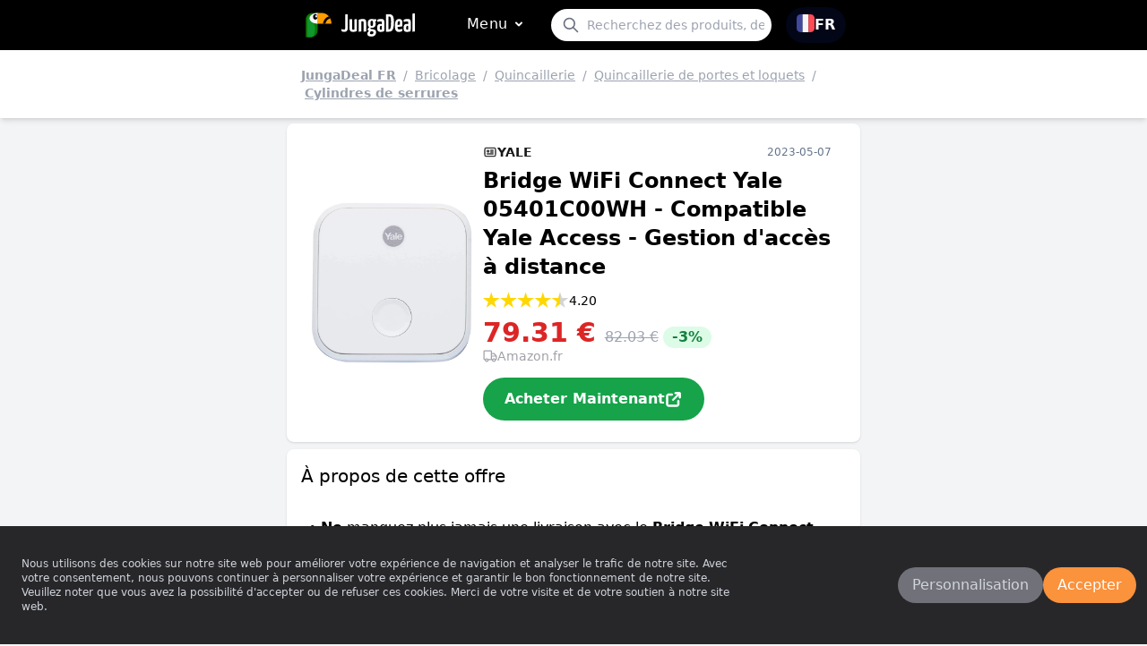

--- FILE ---
content_type: text/html; charset=utf-8
request_url: https://www.jungadeal.com/?product=101fdeef-cdee-45c1
body_size: 34828
content:
<!DOCTYPE html>
<html lang="fr-FR">
<head>
<meta charset="UTF-8">
<meta name="viewport" content="width=device-width, initial-scale=1.0">
<title>Bridge WiFi Connect Yale 05401C00WH Compatible Yale Acc</title>
<meta name="description" content="Ne manquez plus jamais une livraison avec le Bridge WiFi Connect Yale 05401C00WH. Contrôlez et gérez l'accès à votre domicile à distanc...">
<meta name="keywords" content="BridgeWiFiConnect, YaleAccess, GestionAcces, SerrureIntelligente, ControleADistance, AlertesInstantanees, Verrouillage, Deverrouillage, Securite, Domotique">
<link rel="canonical" href="https://www.jungadeal.com/?product=101fdeef-cdee-45c1" hreflang="fr-fr">
<link rel="stylesheet" href="public/assets/styles/main.css">
<link rel="manifest" href="/manifest.json">
<link rel="apple-touch-icon" sizes="180x180" href="/public/assets/imgs/apple-touch-icon.png">
<link rel="icon" type="image/png" sizes="32x32" href="/public/assets/imgs/favicon-32x32.png">
<link rel="icon" type="image/png" sizes="194x194" href="/public/assets/imgs/favicon-194x194.png">
<link rel="icon" type="image/png" sizes="192x192" href="/public/assets/imgs/android-chrome-192x192.png">
<link rel="icon" type="image/png" sizes="120x120" href="/public/assets/imgs/apple-touch-icon-120x120.png">
<link rel="icon" type="image/png" sizes="16x16" href="/public/assets/imgs/favicon-16x16.png">
<link rel="mask-icon" href="/public/assets/imgs/safari-pinned-tab.svg" color="#0c7600">
<link rel="shortcut icon" href="/public/assets/imgs/favicon.ico">
<meta name="msapplication-TileColor" content="#ffffff">
<meta name="msapplication-config" content="/public/assets/imgs/browserconfig.xml">
<meta name="theme-color" content="#ffffff">
<meta name="msvalidate.01" content="A80326CCF328300D13CCD95E6C7A75C8">
<script src="public/assets/scripts/infinite-ajax-scroll.min.js"></script>
<script src="public/assets/scripts/jquery-3.2.1.min.js"></script>
<script>
!function(e){if(!window.pintrk){window.pintrk = function () {
window.pintrk.queue.push(Array.prototype.slice.call(arguments))};var
  n=window.pintrk;n.queue=[],n.version="3.0";var
  t=document.createElement("script");t.async=!0,t.src=e;var
  r=document.getElementsByTagName("script")[0];
  r.parentNode.insertBefore(t,r)}}("https://s.pinimg.com/ct/core.js");
pintrk('load', '2612386160104', {em: 'abeab23f5134d96c98d825e3a7cfa5dd201dac39'});
pintrk('page');
</script>
<noscript>
<img height="1" width="1" style="display:none;" alt=""
  src="https://ct.pinterest.com/v3/?event=init&tid=2612386160104&pd[em]=abeab23f5134d96c98d825e3a7cfa5dd201dac39&noscript=1" />
</noscript>
<script>
(function (i, s, o, g, r, a, m) {
    i['GoogleAnalyticsObject'] = r; i[r] = i[r] || function () {
        (i[r].q = i[r].q || []).push(arguments)
    }, i[r].l = 1 * new Date(); a = s.createElement(o),
        m = s.getElementsByTagName(o)[0]; a.async = 1; a.src = g; m.parentNode.insertBefore(a, m)
})(window, document, 'script', 'https://www.google-analytics.com/analytics.js', 'ga');
ga('create', 'G-12WPLK7S2H', 'auto');
ga('send', 'pageview');
</script>
<meta name="p:domain_verify" content="d948c0e3ff1da3c6019006549c957b4d"/>
<script>
    function randomNumb() {
        var numbrs = Math.floor(Math.random() * 90000) + 10000;
        return numbrs.toString();
    }

    function getCookieValue(cookieName) {
        const cookies = document.cookie.split(";");
        for (let i = 0; i < cookies.length; i++) {
            const cookie = cookies[i].trim();
            if (cookie.startsWith(cookieName + "=")) {
                return cookie.substring(cookieName.length + 1);
            }
        }
        return null;
    }

    function setCountryCookie(name, value) {
        document.cookie = `${name}=${value}; path=/`;
    }

    let countryFilter = 1;
    localStorage.setItem('countryFilter', countryFilter);
    // setCountryCookie('countryFilter', countryFilter);
    function updateFilters(countryId, filterName) {
        if (countryId == 0) {
            localStorage.setItem(filterName, '0');
            setCountryCookie(filterName, '0');
            const url = location.origin + location.pathname;
            var urlLocationReplace = '/?deals=1&version=' + 49918;
            location.replace(urlLocationReplace);
        } else {
            localStorage.setItem(filterName, countryId.toString());
            setCountryCookie(filterName, countryId);
            const url = location.origin + location.pathname;
            var urlLocationReplace = '/?deals=1&version=' + 49918;
            location.replace(urlLocationReplace);
        }
    }
</script>
<style>
        .lds-ripple {
            display: inline-block;
            position: relative;
            width: 80px;
            height: 80px;
        }

        .lds-ripple div {
            position: absolute;
            border: 4px solid #404040;
            opacity: 1;
            border-radius: 50%;
            animation: lds-ripple 1s cubic-bezier(0, 0.2, 0.8, 1) infinite;
        }

        .lds-ripple div:nth-child(2) {
            animation-delay: -0.5s;
        }

        @keyframes lds-ripple {
            0% {
                top: 36px;
                left: 36px;
                width: 0;
                height: 0;
                opacity: 0;
            }

            4.9% {
                top: 36px;
                left: 36px;
                width: 0;
                height: 0;
                opacity: 0;
            }

            5% {
                top: 36px;
                left: 36px;
                width: 0;
                height: 0;
                opacity: 1;
            }

            100% {
                top: 0px;
                left: 0px;
                width: 72px;
                height: 72px;
                opacity: 0;
            }
        }

        #btn-back-to-top {
            position: fixed;
            display: none;
        }

        #menushift::-webkit-scrollbar {
        width: 8px;
        }
        #menushift::-webkit-scrollbar-thumb {
            background-color: gray;
            border-radius: 8px;
        }
        #menushift::-webkit-scrollbar-track {
            background-color: #f1f1f1;
            border-radius: 8px;
        }  
        .category-btn-bar:hover {
            background-color: rgb(63 63 70);
        }

        .star {
        width: 1.2rem;
        height: 1.2rem;
        background-color: #D3D3D3;
        clip-path: polygon(
        50% 0%,
        61% 35%,
        98% 35%,
        68% 57%,
        79% 91%,
        50% 70%,
        21% 91%,
        32% 57%,
        2% 35%,
        39% 35%
        );
        }
        .star-filled {
            background-color: #FFD700;
        }
        .star-half-filled {
            background: linear-gradient(to right, #FFD700 50%, #D3D3D3 50%);
        }

        .cta-btn {
        background-color: #16a34a;
        }
        .cta-btn:hover {
            background-color: #22c55e;
        }
        .cta-btn-exp {
            background-color: #d1d5db;
        }
        .cta-btn-exp:hover {
            background-color: #e5e7eb;
        }

        input:checked ~ .dot {
            transform: translateX(100%);
            background-color: rgb(251 146 60);
        }
    </style>
</head>
<body class="bg-gray-100 flex flex-col min-h-screen">

    <nav class="bg-black">
    <div class="grid px-4 py-2 mx-auto w-6/6 sm:w-6/6 md:w-6/6 lg:w-4/6 xl:w-3/6">
        <div class="flex items-center justify-between">
            <div class="inline-flex">
                <a class="inline-flex items-center mr-8" href="/?version=49918">
                    <div class="text-2xl text-white">
                        <div style="font-size:inherit;color:inherit;padding:2px">
                            <svg width="35px" height="30px" version="1.1" viewBox="0 0 512 512" xmlns="http://www.w3.org/2000/svg">
                                <defs></defs>
                                <path style="fill: rgb(255, 157, 0); stroke-width: 20px;" d="M 411.376 230.401 C 311.568 230.401 230.656 138.708 230.656 25.601 L 411.376 25.601 L 411.376 25.6 L 501.736 25.601 L 501.736 230.401 L 411.376 230.401 Z" transform="matrix(-1, 0, 0, -1, 732.391999, 256.000995)"></path>
                                <path style="fill: rgb(12, 118, 0); stroke-width: 20px;" d="M 137.991 25.6 L 239.018 25.6 L 239.018 358.4 C 239.018 429.093 182.479 486.4 112.734 486.4 L 11.709 486.4 L 11.709 153.6 C 11.709 82.908 68.247 25.6 137.991 25.6" transform="matrix(-1, 0, 0, -1, 250.726976, 511.99997)"></path>
                                <path style="fill: rgb(16, 151, 45);" d="M 41.746 486.438 L 41.746 62.476 C 44.64 62.089 47.578 61.889 50.551 61.889 L 120.991 61.889 L 120.991 368.932 C 120.991 430.167 86.239 480.511 41.746 486.438 Z" transform="matrix(-1, 0, 0, -1, 162.736988, 548.326981)"></path>
                                <ellipse style="fill-rule: nonzero; fill: rgb(16, 151, 45); stroke: rgb(16, 151, 45);" cx="-122.542" cy="337.037" rx="67.915" ry="148.162" transform="matrix(-1, 0, 0, 1, 0, 0)"></ellipse>
                                <path style="fill: rgb(248, 248, 249);" d="M 85.703 229.594 C 177.885 229.594 239.341 183.929 239.341 127.597 C 239.341 71.261 177.885 25.594 85.703 25.594" transform="matrix(-1, 0, 0, -1, 325.044017, 255.187999)"></path>
                                <path d="M 194.115 153.085 C 170.321 153.085 150.96 129.25 150.951 99.942 C 150.951 85.748 155.44 72.405 163.591 62.365 C 171.742 52.328 182.583 46.799 194.097 46.799 C 194.103 46.799 194.109 46.799 194.112 46.799 C 217.913 46.799 237.277 70.64 237.277 99.942 C 237.277 129.246 217.915 153.085 194.115 153.085 Z" transform="matrix(-1, 0, 0, -1, 388.227987, 199.884007)"></path>
                                <path d="M 364.226 230.136 C 354.362 218.546 345.678 206.087 338.343 192.899 C 387.005 175.567 421.584 135.57 428.734 88.581 L 476.879 88.581 C 469.78 150.895 426.544 204.787 364.226 230.136 Z" transform="matrix(-1, 0, 0, -1, 815.221979, 318.716995)"></path>
                                <rect x="239.526" y="35.764" width="41.543" height="185.171" style="fill: rgb(255, 157, 0);"></rect>
                                <path style="fill: rgb(255, 255, 255);" d="M 211.928 112.72 C 202.663 112.72 195.125 102.362 195.121 89.625 C 195.121 83.456 196.869 77.657 200.043 73.294 C 203.217 68.932 207.438 66.529 211.921 66.529 C 211.923 66.529 211.926 66.529 211.926 66.529 C 221.193 66.529 228.733 76.89 228.733 89.625 C 228.733 102.36 221.194 112.72 211.928 112.72 Z" transform="matrix(-1, 0, 0, -1, 423.854006, 179.248999)"></path>
                            </svg>
                        </div>
                    </div>
                    <div class="text-2xl text-white">
                        <div style="font-size:inherit;color:inherit;padding:2px">
                            <svg width="90" height="26" viewBox="0 0 146 46" fill="none"
                                xmlns="http://www.w3.org/2000/svg">
                                <path
                                    d="M5.86511 36.5054C4.39039 36.5054 3.26887 36.3577 2.50238 36.0622C1.73043 35.7667 1.20427 35.3728 0.931171 34.8803C0.648971 34.3879 0.506958 33.879 0.506958 33.3537C0.506958 32.6971 0.599813 32.1481 0.781877 31.7086C0.9603 31.2636 1.09685 30.8915 1.19516 30.596C1.65397 30.9243 2.24386 31.2526 2.96483 31.5809C3.6858 31.9092 4.42317 32.0734 5.17691 32.0734C5.9962 32.0734 6.60247 31.9165 6.99573 31.601C7.38899 31.2927 7.65117 30.7675 7.78225 30.0251C7.91334 29.2901 7.97888 28.2979 7.97888 27.0504V3.80668C7.97888 3.05159 8.05534 2.52631 8.20464 2.23084C8.34847 1.93537 8.7654 1.7548 9.4536 1.68914C10.1418 1.6253 11.338 1.59065 13.0421 1.59065V28.0845C13.0421 29.3977 12.9201 30.5796 12.678 31.6302C12.4285 32.6807 12.0262 33.5671 11.469 34.2894C10.9119 35.0116 10.1819 35.5588 9.27518 35.9345C8.37942 36.3157 7.24152 36.5054 5.86511 36.5054ZM23.8549 36.5547C21.8886 36.5547 20.372 36.2592 19.3033 35.6683C18.2437 35.0773 17.499 34.2146 17.0712 33.0783C16.647 31.9493 16.4339 30.5632 16.4339 28.9217V12.3753C16.4339 12.047 16.4995 11.8245 16.6306 11.706C16.7617 11.5947 17.1932 11.5236 17.9287 11.4907C18.6679 11.4561 19.8913 11.4397 21.5936 11.4397V29.2664C21.5936 29.923 21.6519 30.472 21.763 30.9115C21.8795 31.3566 22.0943 31.6849 22.4002 31.8964C22.7152 32.1135 23.1831 32.2211 23.8075 32.2211C24.1662 32.2211 24.5613 32.1719 24.9855 32.0734C25.4134 31.9749 25.8066 31.7943 26.1671 31.5317V12.3753C26.1671 12.047 26.2326 11.8245 26.3637 11.706C26.4948 11.5947 26.9026 11.5236 27.5927 11.4907C28.2809 11.4561 29.4606 11.4397 31.132 11.4397V34.7326C30.3109 35.1922 29.2476 35.6099 27.9368 35.9838C26.6259 36.3632 25.2659 36.5547 23.8549 36.5547ZM34.6695 36.0622V12.5723C35.2284 12.3115 35.9476 12.0543 36.8342 11.8044C37.7173 11.5619 38.6531 11.3594 39.6344 11.1953C40.6175 11.0311 41.5206 10.9472 42.3399 10.9472C44.0422 10.9472 45.404 11.1442 46.4181 11.5382C47.434 11.9321 48.1787 12.596 48.6502 13.528C49.129 14.4673 49.3676 15.7568 49.3676 17.3983V35.1266C49.3676 35.4549 49.2874 35.6755 49.1236 35.7868C48.9597 35.9035 48.5228 35.9801 47.8164 36.013C47.1136 36.0458 45.912 36.0622 44.206 36.0622V18.9249C44.206 17.5461 44.0768 16.594 43.8146 16.0687C43.5506 15.5452 42.9953 15.2808 42.1432 15.2808C41.7482 15.2808 41.324 15.33 40.8652 15.4285C40.4064 15.527 40.0113 15.7094 39.6836 15.9702V35.1266C39.6836 35.4549 39.6089 35.6755 39.4578 35.7868C39.314 35.9035 38.8897 35.9801 38.1797 36.013C37.4788 36.0458 36.3099 36.0622 34.6695 36.0622ZM59.5832 45.7142C57.3547 45.7142 55.667 45.4352 54.52 44.8771C53.373 44.319 52.6028 43.6131 52.2096 42.7595C51.8181 41.906 51.6197 41.0688 51.6197 40.248C51.6197 39.0662 51.9474 37.9919 52.6028 37.0271C53.2583 36.0549 54.1103 35.2086 55.159 34.4864C56.2077 33.7641 57.3547 33.2388 58.6 32.9105L60.2714 34.3386C59.6815 34.5684 59.1189 34.9296 58.58 35.422C58.0356 35.9145 57.6005 36.4671 57.2728 37.0781C56.9451 37.68 56.7812 38.3275 56.7812 39.0169C56.7812 39.4437 56.8741 39.8213 57.0561 40.1496C57.2327 40.4779 57.5677 40.7241 58.0593 40.8882C58.5509 41.0524 59.2227 41.1345 60.0748 41.1345C61.4839 41.1345 62.4671 40.766 63.0242 40.031C63.5813 39.2887 63.8599 38.5901 63.8599 37.9335C63.8599 37.3098 63.7288 36.81 63.4666 36.4379C63.2044 36.0549 62.6801 35.7558 61.8936 35.5406C61.1071 35.3308 59.8945 35.1758 58.2559 35.0773C57.0434 34.9788 55.9874 34.8055 55.0898 34.5557C54.185 34.3131 53.4986 33.9611 53.0252 33.5033C52.5464 33.0418 52.3079 32.4837 52.3079 31.8271C52.3407 31.269 52.5045 30.7109 52.7995 30.1528C53.0944 29.5947 53.5459 29.0037 54.1558 28.38C54.7603 27.7562 55.5195 27.116 56.4371 26.4594L59.4357 27.4443C59.3702 27.4772 59.1899 27.6413 58.895 27.9368C58.6 28.2322 58.3215 28.5678 58.0593 28.9417C57.7971 29.3229 57.666 29.6768 57.666 30.0051C57.666 30.4337 58.1248 30.6945 59.0424 30.793C59.9601 30.8915 61.0907 31.0392 62.4343 31.238C63.8107 31.4332 64.9741 31.7524 65.9245 32.1919C66.8749 32.6388 67.6122 33.2552 68.1366 34.0432C68.6609 34.8311 68.9231 35.8816 68.9231 37.1948C68.9231 38.7379 68.6045 40.1605 67.9709 41.4591C67.3282 42.7541 66.3177 43.7864 64.9413 44.5616C63.5649 45.3312 61.7789 45.7142 59.5832 45.7142ZM60.1239 28.4785C58.1904 28.4785 56.6665 28.1082 55.5523 27.3659C54.438 26.6309 53.6461 25.6295 53.1727 24.3619C52.6957 23.1016 52.4572 21.6662 52.4572 20.0576C52.4572 17.7923 52.794 15.9939 53.4695 14.6607C54.1376 13.3347 55.0935 12.3826 56.3388 11.8044C57.5841 11.2336 59.0425 10.9472 60.7138 10.9472C61.1398 10.9472 61.6077 10.9965 62.1193 11.095C62.6237 11.1953 63.1061 11.343 63.5649 11.5382L64.4989 13.7049C65.5804 14.2302 66.4488 15.0181 67.1043 16.0687C67.7597 17.1193 68.0874 18.5145 68.0874 20.2545C68.0874 22.0292 67.8198 23.5211 67.2809 24.7358C66.7365 25.9506 65.8862 26.8771 64.7247 27.5136C63.5576 28.1575 62.0247 28.4785 60.1239 28.4785ZM60.3697 24.7358C60.9924 24.7358 61.493 24.5626 61.8735 24.2142C62.2468 23.8731 62.5326 23.2749 62.7292 22.4213C62.9259 21.5677 63.0242 20.4187 63.0242 18.9742C63.0242 17.3345 62.8276 16.1854 62.4343 15.527C62.0411 14.8704 61.402 14.5421 60.5172 14.5421C59.9928 14.5421 59.5176 14.6971 59.0916 15.0054C58.6656 15.3209 58.3379 15.8626 58.1103 16.6305C57.8791 17.4056 57.7644 18.4817 57.7644 19.8606C57.7644 21.0096 57.8408 21.9453 57.9901 22.6694C58.1358 23.3898 58.3961 23.9151 58.7785 24.2434C59.1517 24.5717 59.6815 24.7358 60.3697 24.7358ZM67.9399 15.6747C67.4484 15.6747 66.8366 15.5617 66.1011 15.33C65.3601 15.1002 64.6245 14.8449 63.889 14.5622C63.1498 14.2868 62.5326 14.0332 62.041 13.8034C61.5495 13.5736 61.3037 13.4605 61.3037 13.4605L61.3528 11.3904H69.0214C69.1853 11.6202 69.3163 11.9394 69.4147 12.3461C69.513 12.7602 69.5621 13.2453 69.5621 13.8034C69.5621 14.46 69.4147 14.9361 69.1197 15.2334C68.8248 15.527 68.4315 15.6747 67.9399 15.6747ZM78.0172 36.5547C77.0996 36.5547 76.2257 36.4726 75.3936 36.3084C74.5525 36.1443 73.806 35.8069 73.1506 35.2944C72.4952 34.7873 71.9799 34.0267 71.6067 33.009C71.228 31.9913 71.0368 30.6288 71.0368 28.9217C71.0368 27.2473 71.2007 25.8739 71.5284 24.8051C71.8561 23.7418 72.3077 22.9138 72.8848 22.3228C73.4565 21.7319 74.0937 21.3379 74.8019 21.141C75.5029 20.944 76.2311 20.8455 76.9849 20.8455C77.4109 20.8455 77.9607 20.8965 78.6362 20.9932C79.3062 21.0917 79.8524 21.2723 80.2784 21.5367C80.2784 21.5367 80.2784 21.3288 80.2784 20.9148C80.2784 20.5081 80.2784 20.0338 80.2784 19.4958C80.2784 18.9523 80.2784 18.4507 80.2784 17.9911C80.2784 17.4312 80.1965 16.9952 80.0326 16.6797C79.8688 16.3715 79.6175 16.1417 79.2771 15.9903C78.9275 15.8444 78.476 15.7732 77.9189 15.7732C76.8702 15.7732 75.7814 15.879 74.6545 16.0888C73.5202 16.3058 72.5607 16.5612 71.7742 16.8585C71.512 16.3313 71.3409 15.8061 71.2626 15.2808C71.177 14.7573 71.1352 14.3123 71.1352 13.9512C71.1352 13.6557 71.1843 13.3511 71.2826 13.0356C71.381 12.7273 71.5448 12.4921 71.7742 12.3279C72.1347 12.0634 72.9704 11.768 74.2812 11.4397C75.5921 11.1114 77.2143 10.9472 79.1478 10.9472C81.3435 10.9472 82.9165 11.3904 83.8669 12.2768C84.8173 13.1632 85.2925 14.7245 85.2925 16.9551V19.3681C85.2925 21.2394 85.2925 23.1454 85.2925 25.0824C85.2925 27.0175 85.2761 28.8396 85.2415 30.5468C85.2106 32.2539 85.145 33.7149 85.0467 34.9296C84.2602 35.3892 83.277 35.7777 82.0973 36.0932C80.9175 36.3996 79.5575 36.5547 78.0172 36.5547ZM78.4104 32.4181C78.7382 32.4181 79.075 32.3579 79.4227 32.2412C79.765 32.1299 80.0162 31.9913 80.1801 31.8271C80.2129 31.4022 80.2402 30.7839 80.2584 29.9759C80.273 29.1752 80.2784 28.3216 80.2784 27.4151C80.2784 26.5141 80.2784 25.6879 80.2784 24.9346C80.0818 24.7705 79.8287 24.6611 79.521 24.6082C79.2061 24.5626 78.9184 24.5389 78.6562 24.5389C78.3285 24.5389 78.0172 24.5954 77.7222 24.7067C77.4273 24.8252 77.1761 25.0386 76.9649 25.3468C76.7482 25.6624 76.5843 26.0983 76.4733 26.6564C76.3549 27.2145 76.2967 27.9368 76.2967 28.8232C76.2967 29.5126 76.3386 30.0871 76.4241 30.5468C76.5024 31.0064 76.6335 31.373 76.8174 31.6502C76.994 31.9329 77.2143 32.1299 77.4765 32.2412C77.7386 32.3579 78.05 32.4181 78.4104 32.4181ZM94.7307 36.0622H88.4877V2.57555C88.4877 2.24725 88.5751 2.00103 88.7517 1.83688C88.9356 1.67273 89.2906 1.59065 89.8149 1.59065H94.5832C96.189 1.59065 97.5982 1.82228 98.8089 2.28191C100.023 2.7397 101.023 3.53492 101.809 4.66391C102.596 5.80019 103.193 7.37604 103.597 9.39144C104.012 11.4141 104.218 13.984 104.218 17.1029C104.218 20.4843 104.021 23.3807 103.626 25.7901C103.235 28.2067 102.65 30.1692 101.877 31.6794C101.112 33.1896 100.138 34.2985 98.9564 35.008C97.7784 35.7102 96.3675 36.0622 94.7307 36.0622ZM93.4526 6.17227V31.3347H94.8782C95.337 31.3347 95.7794 31.1614 96.2036 30.813C96.6314 30.472 97.0138 29.7917 97.3542 28.7739C97.7038 27.7562 97.9733 26.2697 98.1717 24.3127C98.3683 22.363 98.4648 19.7785 98.4648 16.5612C98.4648 14.3287 98.3847 12.5304 98.2209 11.1661C98.057 9.80546 97.8167 8.7549 97.5017 8.01258C97.194 7.27572 96.8172 6.7851 96.3711 6.53522C95.9341 6.29265 95.4171 6.17227 94.829 6.17227H93.4526ZM113.755 36.5547C112.64 36.5547 111.608 36.3905 110.658 36.0622C109.707 35.7339 108.888 35.143 108.2 34.2894C107.51 33.4358 106.976 32.2539 106.598 30.7437C106.223 29.2336 106.037 27.313 106.037 24.9821C106.037 21.9617 106.274 19.5232 106.745 17.6646C107.224 15.8134 107.861 14.4017 108.66 13.4295C109.467 12.4647 110.394 11.8063 111.444 11.4597C112.491 11.1187 113.591 10.9472 114.738 10.9472C116.735 10.9472 118.277 11.5783 119.359 12.8386C120.438 14.1062 120.981 16.1344 120.981 18.9249C120.981 20.0758 120.937 21.2632 120.851 22.4906C120.773 23.7254 120.602 24.8015 120.342 25.7207C119.324 25.9506 118.177 26.1147 116.899 26.215C115.623 26.3117 114.377 26.3846 113.163 26.4302C111.952 26.4831 110.96 26.5087 110.186 26.5087C109.418 26.5087 109.035 26.5087 109.035 26.5087L109.085 22.4706C109.085 22.4706 109.347 22.476 109.871 22.4906C110.394 22.5107 111.04 22.5198 111.808 22.5198C112.58 22.5198 113.334 22.487 114.07 22.4213C114.809 22.3557 115.408 22.2243 115.868 22.0292C115.967 21.7009 116.032 21.2723 116.063 20.747C116.096 20.2217 116.114 19.7639 116.114 19.3681C116.114 17.7266 115.967 16.6341 115.672 16.0888C115.377 15.5507 114.852 15.2808 114.099 15.2808C113.607 15.2808 113.179 15.4522 112.819 15.7933C112.46 16.1417 112.154 16.6943 111.907 17.4476C111.663 18.2027 111.482 19.1711 111.364 20.353C111.253 21.5367 111.198 22.9813 111.198 24.6866C111.198 25.967 111.253 27.0613 111.364 27.966C111.482 28.867 111.679 29.5783 111.956 30.1054C112.238 30.6288 112.613 31.0228 113.086 31.2854C113.563 31.5481 114.181 31.6794 114.933 31.6794C115.852 31.6794 116.76 31.5554 117.656 31.3055C118.561 31.0611 119.424 30.7109 120.242 30.2513C120.405 30.7109 120.522 31.2599 120.586 31.8964C120.653 32.5403 120.686 33.1075 120.686 33.6C120.686 34.2237 120.364 34.7545 119.721 35.1959C119.085 35.6427 118.244 35.9801 117.194 36.2099C116.147 36.4398 115 36.5547 113.755 36.5547ZM130.164 36.5547C129.245 36.5547 128.369 36.4726 127.537 36.3084C126.698 36.1443 125.951 35.8069 125.296 35.2944C124.64 34.7873 124.125 34.0267 123.752 33.009C123.373 31.9913 123.182 30.6288 123.182 28.9217C123.182 27.2473 123.346 25.8739 123.673 24.8051C124.001 23.7418 124.453 22.9138 125.032 22.3228C125.6 21.7319 126.239 21.3379 126.949 21.141C127.65 20.944 128.376 20.8455 129.13 20.8455C129.556 20.8455 130.106 20.8965 130.781 20.9932C131.451 21.0917 131.997 21.2723 132.423 21.5367C132.423 21.5367 132.423 21.3288 132.423 20.9148C132.423 20.5081 132.423 20.0338 132.423 19.4958C132.423 18.9523 132.423 18.4507 132.423 17.9911C132.423 17.4312 132.342 16.9952 132.178 16.6797C132.014 16.3715 131.761 16.1417 131.42 15.9903C131.073 15.8444 130.621 15.7732 130.064 15.7732C129.015 15.7732 127.928 15.879 126.801 16.0888C125.667 16.3058 124.706 16.5612 123.919 16.8585C123.657 16.3313 123.486 15.8061 123.409 15.2808C123.322 14.7573 123.28 14.3123 123.28 13.9512C123.28 13.6557 123.329 13.3511 123.428 13.0356C123.526 12.7273 123.69 12.4921 123.919 12.3279C124.28 12.0634 125.115 11.768 126.426 11.4397C127.739 11.1114 129.359 10.9472 131.293 10.9472C133.489 10.9472 135.062 11.3904 136.012 12.2768C136.962 13.1632 137.438 14.7245 137.438 16.9551V19.3681C137.438 21.2394 137.438 23.1454 137.438 25.0824C137.438 27.0175 137.421 28.8396 137.388 30.5468C137.356 32.2539 137.29 33.7149 137.192 34.9296C136.405 35.3892 135.422 35.7777 134.242 36.0932C133.063 36.3996 131.702 36.5547 130.164 36.5547ZM130.555 32.4181C130.883 32.4181 131.22 32.3579 131.568 32.2412C131.908 32.1299 132.161 31.9913 132.325 31.8271C132.358 31.4022 132.383 30.7839 132.403 29.9759C132.416 29.1752 132.423 28.3216 132.423 27.4151C132.423 26.5141 132.423 25.6879 132.423 24.9346C132.227 24.7705 131.976 24.6611 131.666 24.6082C131.353 24.5626 131.063 24.5389 130.801 24.5389C130.474 24.5389 130.164 24.5954 129.867 24.7067C129.572 24.8252 129.319 25.0386 129.11 25.3468C128.895 25.6624 128.731 26.0983 128.618 26.6564C128.5 27.2145 128.442 27.9368 128.442 28.8232C128.442 29.5126 128.484 30.0871 128.571 30.5468C128.647 31.0064 128.78 31.373 128.962 31.6502C129.139 31.9329 129.359 32.1299 129.622 32.2412C129.884 32.3579 130.195 32.4181 130.555 32.4181ZM140.731 36.0622V2.0831C140.731 1.32984 140.873 0.802729 141.155 0.509082C141.428 0.213612 141.927 0.0330459 142.648 -0.0344381C143.369 -0.100098 144.401 -0.131104 145.745 -0.131104V35.1266C145.745 35.4549 145.68 35.6755 145.548 35.7868C145.417 35.9035 145 35.9801 144.3 36.013C143.593 36.0458 142.402 36.0622 140.731 36.0622Z"
                                    fill="#FEFEFE" />
                            </svg>
                        </div>
                    </div>
                </a>
                <ul class="ml-auto items-center justify-between space-x-8">
                    <li class="flex-1">
                        
                        <a id="menu-toggle" class="font-medium tracking-wide flex mt-0.5 mb-0.5 ml-3 mr-1 content-center items-start rounded-full hover:bg-orange-400 pt-1 pb-1 text-white pl-2 pr-1" href="#">

                                Menu                                <span>
                                    <svg id="chev-svg"
                                        class="w-6 h-6 inline-block align-text-bottom transform rotate-180 transition duration-300 ease-in-out"
                                        viewBox="0 0 24 24" fill="none" xmlns="http://www.w3.org/2000/svg">
                                        <g stroke-width="0"></g>
                                        <g stroke-linecap="round" stroke-linejoin="round"></g>
                                        <g>
                                            <path
                                                d="M15 13.5L12.3003 10.8003V10.8003C12.1344 10.6344 11.8656 10.6344 11.6997 10.8003V10.8003L9 13.5"
                                                stroke="#ffffff" stroke-width="2" stroke-linecap="round"
                                                stroke-linejoin="round"></path>
                                        </g>
                                    </svg>
                                </span>
                        </a>
                    </li>
                </ul>
                <div id="menushift" 
                    class="h-full sm:h-80 max-w-96 absolute bg-black text-white z-20 rounded-lg mt-10 -ml-4 sm:ml-36 w-full overflow-y-scroll sm:w-96 xl:w-96 hidden shadow-lg">
                    <div class="mt-2 mb-2">
                        <ul class="mt-1 text-md">
                            <li>
                                <a href="/" class="category-btn-bar inline-flex px-4 py-2 rounded-full gap-3 text-sm font-semibold">
                                    <svg class="inline-block align-text-bottom" width="20px" height="20px"
                                        viewBox="0 0 24 24" fill="none" xmlns="http://www.w3.org/2000/svg">
                                        <g stroke-width="0"></g>
                                        <g stroke-linecap="round" stroke-linejoin="round">
                                        </g>
                                        <g>
                                            <path d="M2 22H22" stroke="#ffffff" stroke-width="1.5"
                                                stroke-miterlimit="10" stroke-linecap="round" stroke-linejoin="round">
                                            </path>
                                            <path
                                                d="M2.94995 22L2.99995 9.96999C2.99995 9.35999 3.28995 8.78004 3.76995 8.40004L10.77 2.95003C11.49 2.39003 12.4999 2.39003 13.2299 2.95003L20.23 8.39003C20.72 8.77003 21 9.34999 21 9.96999V22"
                                                stroke="#ffffff" stroke-width="1.5" stroke-miterlimit="10"
                                                stroke-linejoin="round"></path>
                                            <path
                                                d="M13 17H11C10.17 17 9.5 17.67 9.5 18.5V22H14.5V18.5C14.5 17.67 13.83 17 13 17Z"
                                                stroke="#ffffff" stroke-width="1.5" stroke-miterlimit="10"
                                                stroke-linejoin="round"></path>
                                            <path
                                                d="M9.5 13.75H7.5C6.95 13.75 6.5 13.3 6.5 12.75V11.25C6.5 10.7 6.95 10.25 7.5 10.25H9.5C10.05 10.25 10.5 10.7 10.5 11.25V12.75C10.5 13.3 10.05 13.75 9.5 13.75Z"
                                                stroke="#ffffff" stroke-width="1.5" stroke-miterlimit="10"
                                                stroke-linejoin="round"></path>
                                            <path
                                                d="M16.5 13.75H14.5C13.95 13.75 13.5 13.3 13.5 12.75V11.25C13.5 10.7 13.95 10.25 14.5 10.25H16.5C17.05 10.25 17.5 10.7 17.5 11.25V12.75C17.5 13.3 17.05 13.75 16.5 13.75Z"
                                                stroke="#ffffff" stroke-width="1.5" stroke-miterlimit="10"
                                                stroke-linejoin="round"></path>
                                            <path d="M19.0001 7L18.9701 4H14.5701" stroke="#ffffff" stroke-width="1.5"
                                                stroke-miterlimit="10" stroke-linecap="round" stroke-linejoin="round">
                                            </path>
                                        </g>
                                    </svg>
                                    Acceuil                                </a>
                            </li>
                        </ul>
                    </div>
                    <hr class="border-t">
                    <div class="mt-2 mb-2">
                        <ul class="mt-1 text-md">
                            <li>
                                <a href="#" class="category-btn-bar inline-flex px-4 py-2 rounded-full gap-3 text-sm font-semibold">
                                <svg class="inline-block align-text-bottom" width="20px" height="20px" viewBox="0 0 24 24"
                                    fill="none" xmlns="http://www.w3.org/2000/svg">
                                    <g stroke-width="0"></g>
                                    <g stroke-linecap="round" stroke-linejoin="round"></g>
                                    <g>
                                        <path d="M5 10H7C9 10 10 9 10 7V5C10 3 9 2 7 2H5C3 2 2 3 2 5V7C2 9 3 10 5 10Z"
                                            stroke="#ffffff" stroke-width="1.5" stroke-miterlimit="10" stroke-linecap="round"
                                            stroke-linejoin="round"></path>
                                        <path
                                            d="M17 10H19C21 10 22 9 22 7V5C22 3 21 2 19 2H17C15 2 14 3 14 5V7C14 9 15 10 17 10Z"
                                            stroke="#ffffff" stroke-width="1.5" stroke-miterlimit="10" stroke-linecap="round"
                                            stroke-linejoin="round"></path>
                                        <path
                                            d="M17 22H19C21 22 22 21 22 19V17C22 15 21 14 19 14H17C15 14 14 15 14 17V19C14 21 15 22 17 22Z"
                                            stroke="#ffffff" stroke-width="1.5" stroke-miterlimit="10" stroke-linecap="round"
                                            stroke-linejoin="round"></path>
                                        <path
                                            d="M5 22H7C9 22 10 21 10 19V17C10 15 9 14 7 14H5C3 14 2 15 2 17V19C2 21 3 22 5 22Z"
                                            stroke="#ffffff" stroke-width="1.5" stroke-miterlimit="10" stroke-linecap="round"
                                            stroke-linejoin="round"></path>
                                    </g>
                                </svg>
                                    Catégories                                </a>
                            </li>
                        </ul>
                    </div>
                    <div class="mt-2 mb-2">
                        <ul class="grid grid-cols-2 gap-1 text-sm">
                                                                <li class="col-span-1">
                                        <a href="/?category=Accessoires-chaussures-bijoux-et-montres&region=fr&version=49918" class="inline-flex category-btn-bar px-2 rounded-full text-xs font-semibold py-2 my-1 mx-2" rel="nofollow">Accessoires chaussures b...</a>
                                    </li>
                                                                        <li class="col-span-1">
                                        <a href="/?category=Accessoires-électronique-embarquée&region=fr&version=49918" class="inline-flex category-btn-bar px-2 rounded-full text-xs font-semibold py-2 my-1 mx-2" rel="nofollow">Accessoires électroniqu...</a>
                                    </li>
                                                                        <li class="col-span-1">
                                        <a href="/?category=Accessoires-pour-outillage-électroportatif&region=fr&version=49918" class="inline-flex category-btn-bar px-2 rounded-full text-xs font-semibold py-2 my-1 mx-2" rel="nofollow">Accessoires pour outilla...</a>
                                    </li>
                                                                        <li class="col-span-1">
                                        <a href="/?category=Aide-à-l-autonomie-et-à-la-mobilité&region=fr&version=49918" class="inline-flex category-btn-bar px-2 rounded-full text-xs font-semibold py-2 my-1 mx-2" rel="nofollow">Aide à l autonomie et �...</a>
                                    </li>
                                                                        <li class="col-span-1">
                                        <a href="/?category=Amazon&region=fr&version=49918" class="inline-flex category-btn-bar px-2 rounded-full text-xs font-semibold py-2 my-1 mx-2" rel="nofollow">Amazon</a>
                                    </li>
                                                                        <li class="col-span-1">
                                        <a href="/?category=Ameublement-et-décoration&region=fr&version=49918" class="inline-flex category-btn-bar px-2 rounded-full text-xs font-semibold py-2 my-1 mx-2" rel="nofollow">Ameublement et décorati...</a>
                                    </li>
                                                                        <li class="col-span-1">
                                        <a href="/?category=Animalerie&region=fr&version=49918" class="inline-flex category-btn-bar px-2 rounded-full text-xs font-semibold py-2 my-1 mx-2" rel="nofollow">Animalerie</a>
                                    </li>
                                                                        <li class="col-span-1">
                                        <a href="/?category=Appareils-Amazon-et-Accessoires&region=fr&version=49918" class="inline-flex category-btn-bar px-2 rounded-full text-xs font-semibold py-2 my-1 mx-2" rel="nofollow">Appareils Amazon et Acce...</a>
                                    </li>
                                                                        <li class="col-span-1">
                                        <a href="/?category=Auto-et-Moto&region=fr&version=49918" class="inline-flex category-btn-bar px-2 rounded-full text-xs font-semibold py-2 my-1 mx-2" rel="nofollow">Auto et Moto</a>
                                    </li>
                                                                        <li class="col-span-1">
                                        <a href="/?category=Beauté-et-Parfum&region=fr&version=49918" class="inline-flex category-btn-bar px-2 rounded-full text-xs font-semibold py-2 my-1 mx-2" rel="nofollow">Beauté et Parfum</a>
                                    </li>
                                                                        <li class="col-span-1">
                                        <a href="/?category=Bébé-et-Puériculture&region=fr&version=49918" class="inline-flex category-btn-bar px-2 rounded-full text-xs font-semibold py-2 my-1 mx-2" rel="nofollow">Bébé et Puériculture</a>
                                    </li>
                                                                        <li class="col-span-1">
                                        <a href="/?category=Bricolage&region=fr&version=49918" class="inline-flex category-btn-bar px-2 rounded-full text-xs font-semibold py-2 my-1 mx-2" rel="nofollow">Bricolage</a>
                                    </li>
                                                                        <li class="col-span-1">
                                        <a href="/?category=Café-thé-et-expresso&region=fr&version=49918" class="inline-flex category-btn-bar px-2 rounded-full text-xs font-semibold py-2 my-1 mx-2" rel="nofollow">Café thé et expresso</a>
                                    </li>
                                                                        <li class="col-span-1">
                                        <a href="/?category=CD-et-Vinyles&region=fr&version=49918" class="inline-flex category-btn-bar px-2 rounded-full text-xs font-semibold py-2 my-1 mx-2" rel="nofollow">CD et Vinyles</a>
                                    </li>
                                                                        <li class="col-span-1">
                                        <a href="/?category=Commerce&region=fr&version=49918" class="inline-flex category-btn-bar px-2 rounded-full text-xs font-semibold py-2 my-1 mx-2" rel="nofollow">Commerce</a>
                                    </li>
                                                                        <li class="col-span-1">
                                        <a href="/?category=Commerce-Industrie-et-Science&region=fr&version=49918" class="inline-flex category-btn-bar px-2 rounded-full text-xs font-semibold py-2 my-1 mx-2" rel="nofollow">Commerce Industrie et Sc...</a>
                                    </li>
                                                                        <li class="col-span-1">
                                        <a href="/?category=Cuisine-et-Maison&region=fr&version=49918" class="inline-flex category-btn-bar px-2 rounded-full text-xs font-semibold py-2 my-1 mx-2" rel="nofollow">Cuisine et Maison</a>
                                    </li>
                                                                        <li class="col-span-1">
                                        <a href="/?category=Cuisines-et-salles-de-bain&region=fr&version=49918" class="inline-flex category-btn-bar px-2 rounded-full text-xs font-semibold py-2 my-1 mx-2" rel="nofollow">Cuisines et salles de ba...</a>
                                    </li>
                                                                        <li class="col-span-1">
                                        <a href="/?category=Décorations-et-accessoires-de-fêtes&region=fr&version=49918" class="inline-flex category-btn-bar px-2 rounded-full text-xs font-semibold py-2 my-1 mx-2" rel="nofollow">Décorations et accessoi...</a>
                                    </li>
                                                                        <li class="col-span-1">
                                        <a href="/?category=DVD-et-Blu-ray&region=fr&version=49918" class="inline-flex category-btn-bar px-2 rounded-full text-xs font-semibold py-2 my-1 mx-2" rel="nofollow">DVD et Blu ray</a>
                                    </li>
                                                                        <li class="col-span-1">
                                        <a href="/?category=Électroménager-et-équipements&region=fr&version=49918" class="inline-flex category-btn-bar px-2 rounded-full text-xs font-semibold py-2 my-1 mx-2" rel="nofollow">Électroménager et équ...</a>
                                    </li>
                                                                        <li class="col-span-1">
                                        <a href="/?category=Entretien-du-sol&region=fr&version=49918" class="inline-flex category-btn-bar px-2 rounded-full text-xs font-semibold py-2 my-1 mx-2" rel="nofollow">Entretien du sol</a>
                                    </li>
                                                                        <li class="col-span-1">
                                        <a href="/?category=Enveloppes-et-fournitures-d-expédition&region=fr&version=49918" class="inline-flex category-btn-bar px-2 rounded-full text-xs font-semibold py-2 my-1 mx-2" rel="nofollow">Enveloppes et fourniture...</a>
                                    </li>
                                                                        <li class="col-span-1">
                                        <a href="/?category=Epicerie&region=fr&version=49918" class="inline-flex category-btn-bar px-2 rounded-full text-xs font-semibold py-2 my-1 mx-2" rel="nofollow">Epicerie</a>
                                    </li>
                                                                        <li class="col-span-1">
                                        <a href="/?category=Équipement-électrique-industriel&region=fr&version=49918" class="inline-flex category-btn-bar px-2 rounded-full text-xs font-semibold py-2 my-1 mx-2" rel="nofollow">Équipement électrique ...</a>
                                    </li>
                                                                        <li class="col-span-1">
                                        <a href="/?category=Équipements-et-fournitures-de-restauration&region=fr&version=49918" class="inline-flex category-btn-bar px-2 rounded-full text-xs font-semibold py-2 my-1 mx-2" rel="nofollow">Équipements et fournitu...</a>
                                    </li>
                                                                        <li class="col-span-1">
                                        <a href="/?category=Femme&region=fr&version=49918" class="inline-flex category-btn-bar px-2 rounded-full text-xs font-semibold py-2 my-1 mx-2" rel="nofollow">Femme</a>
                                    </li>
                                                                        <li class="col-span-1">
                                        <a href="/?category=Fournitures-de-bureau&region=fr&version=49918" class="inline-flex category-btn-bar px-2 rounded-full text-xs font-semibold py-2 my-1 mx-2" rel="nofollow">Fournitures de bureau</a>
                                    </li>
                                                                        <li class="col-span-1">
                                        <a href="/?category=Fournitures-de-conditionnement-et-d-expédition&region=fr&version=49918" class="inline-flex category-btn-bar px-2 rounded-full text-xs font-semibold py-2 my-1 mx-2" rel="nofollow">Fournitures de condition...</a>
                                    </li>
                                                                        <li class="col-span-1">
                                        <a href="/?category=Fournitures-de-loisirs-créatifs&region=fr&version=49918" class="inline-flex category-btn-bar px-2 rounded-full text-xs font-semibold py-2 my-1 mx-2" rel="nofollow">Fournitures de loisirs c...</a>
                                    </li>
                                                                        <li class="col-span-1">
                                        <a href="/?category=Fournitures-de-nettoyage-et-d-entretien&region=fr&version=49918" class="inline-flex category-btn-bar px-2 rounded-full text-xs font-semibold py-2 my-1 mx-2" rel="nofollow">Fournitures de nettoyage...</a>
                                    </li>
                                                                        <li class="col-span-1">
                                        <a href="/?category=Gros-électroménager&region=fr&version=49918" class="inline-flex category-btn-bar px-2 rounded-full text-xs font-semibold py-2 my-1 mx-2" rel="nofollow">Gros électroménager</a>
                                    </li>
                                                                        <li class="col-span-1">
                                        <a href="/?category=High-Tech&region=fr&version=49918" class="inline-flex category-btn-bar px-2 rounded-full text-xs font-semibold py-2 my-1 mx-2" rel="nofollow">High Tech</a>
                                    </li>
                                                                        <li class="col-span-1">
                                        <a href="/?category=Hygiène-dentaire-des-enfants&region=fr&version=49918" class="inline-flex category-btn-bar px-2 rounded-full text-xs font-semibold py-2 my-1 mx-2" rel="nofollow">Hygiène dentaire des en...</a>
                                    </li>
                                                                        <li class="col-span-1">
                                        <a href="/?category=Hygiène-dentaire-pour-bébés-puériculture-et-enfants&region=fr&version=49918" class="inline-flex category-btn-bar px-2 rounded-full text-xs font-semibold py-2 my-1 mx-2" rel="nofollow">Hygiène dentaire pour b...</a>
                                    </li>
                                                                        <li class="col-span-1">
                                        <a href="/?category=Hygiène-et-Santé&region=fr&version=49918" class="inline-flex category-btn-bar px-2 rounded-full text-xs font-semibold py-2 my-1 mx-2" rel="nofollow">Hygiène et Santé</a>
                                    </li>
                                                                        <li class="col-span-1">
                                        <a href="/?category=Informatique&region=fr&version=49918" class="inline-flex category-btn-bar px-2 rounded-full text-xs font-semibold py-2 my-1 mx-2" rel="nofollow">Informatique</a>
                                    </li>
                                                                        <li class="col-span-1">
                                        <a href="/?category=Instruments-de-musique-et-Sono&region=fr&version=49918" class="inline-flex category-btn-bar px-2 rounded-full text-xs font-semibold py-2 my-1 mx-2" rel="nofollow">Instruments de musique e...</a>
                                    </li>
                                                                        <li class="col-span-1">
                                        <a href="/?category=Jardin&region=fr&version=49918" class="inline-flex category-btn-bar px-2 rounded-full text-xs font-semibold py-2 my-1 mx-2" rel="nofollow">Jardin</a>
                                    </li>
                                                                        <li class="col-span-1">
                                        <a href="/?category=Jeux-et-Jouets&region=fr&version=49918" class="inline-flex category-btn-bar px-2 rounded-full text-xs font-semibold py-2 my-1 mx-2" rel="nofollow">Jeux et Jouets</a>
                                    </li>
                                                                        <li class="col-span-1">
                                        <a href="/?category=Jeux-vidéo&region=fr&version=49918" class="inline-flex category-btn-bar px-2 rounded-full text-xs font-semibold py-2 my-1 mx-2" rel="nofollow">Jeux vidéo</a>
                                    </li>
                                                                        <li class="col-span-1">
                                        <a href="/?category=Livres&region=fr&version=49918" class="inline-flex category-btn-bar px-2 rounded-full text-xs font-semibold py-2 my-1 mx-2" rel="nofollow">Livres</a>
                                    </li>
                                                                        <li class="col-span-1">
                                        <a href="/?category=Logiciels&region=fr&version=49918" class="inline-flex category-btn-bar px-2 rounded-full text-xs font-semibold py-2 my-1 mx-2" rel="nofollow">Logiciels</a>
                                    </li>
                                                                        <li class="col-span-1">
                                        <a href="/?category=Loisirs-créatifs&region=fr&version=49918" class="inline-flex category-btn-bar px-2 rounded-full text-xs font-semibold py-2 my-1 mx-2" rel="nofollow">Loisirs créatifs</a>
                                    </li>
                                                                        <li class="col-span-1">
                                        <a href="/?category=Luminaires-et-Éclairage&region=fr&version=49918" class="inline-flex category-btn-bar px-2 rounded-full text-xs font-semibold py-2 my-1 mx-2" rel="nofollow">Luminaires et Éclairage</a>
                                    </li>
                                                                        <li class="col-span-1">
                                        <a href="/?category=Matériel-et-fournitures-médicales&region=fr&version=49918" class="inline-flex category-btn-bar px-2 rounded-full text-xs font-semibold py-2 my-1 mx-2" rel="nofollow">Matériel et fournitures...</a>
                                    </li>
                                                                        <li class="col-span-1">
                                        <a href="/?category=Mode&region=fr&version=49918" class="inline-flex category-btn-bar px-2 rounded-full text-xs font-semibold py-2 my-1 mx-2" rel="nofollow">Mode</a>
                                    </li>
                                                                        <li class="col-span-1">
                                        <a href="/?category=Moteurs-et-pièces-de-moteur&region=fr&version=49918" class="inline-flex category-btn-bar px-2 rounded-full text-xs font-semibold py-2 my-1 mx-2" rel="nofollow">Moteurs et pièces de mo...</a>
                                    </li>
                                                                        <li class="col-span-1">
                                        <a href="/?category=Nutrition-et-diététique&region=fr&version=49918" class="inline-flex category-btn-bar px-2 rounded-full text-xs font-semibold py-2 my-1 mx-2" rel="nofollow">Nutrition et diététiqu...</a>
                                    </li>
                                                                        <li class="col-span-1">
                                        <a href="/?category=Outillage-à-main-et-électroportatif&region=fr&version=49918" class="inline-flex category-btn-bar px-2 rounded-full text-xs font-semibold py-2 my-1 mx-2" rel="nofollow">Outillage à main et él...</a>
                                    </li>
                                                                        <li class="col-span-1">
                                        <a href="/?category=Outils-de-coupe&region=fr&version=49918" class="inline-flex category-btn-bar px-2 rounded-full text-xs font-semibold py-2 my-1 mx-2" rel="nofollow">Outils de coupe</a>
                                    </li>
                                                                        <li class="col-span-1">
                                        <a href="/?category=Outils-manuels-et-électriques&region=fr&version=49918" class="inline-flex category-btn-bar px-2 rounded-full text-xs font-semibold py-2 my-1 mx-2" rel="nofollow">Outils manuels et élect...</a>
                                    </li>
                                                                        <li class="col-span-1">
                                        <a href="/?category=Peintures-outils-et-traitement-des-murs&region=fr&version=49918" class="inline-flex category-btn-bar px-2 rounded-full text-xs font-semibold py-2 my-1 mx-2" rel="nofollow">Peintures outils et trai...</a>
                                    </li>
                                                                        <li class="col-span-1">
                                        <a href="/?category=Petit-électroménager&region=fr&version=49918" class="inline-flex category-btn-bar px-2 rounded-full text-xs font-semibold py-2 my-1 mx-2" rel="nofollow">Petit électroménager</a>
                                    </li>
                                                                        <li class="col-span-1">
                                        <a href="/?category=Petites-fournitures&region=fr&version=49918" class="inline-flex category-btn-bar px-2 rounded-full text-xs font-semibold py-2 my-1 mx-2" rel="nofollow">Petites fournitures</a>
                                    </li>
                                                                        <li class="col-span-1">
                                        <a href="/?category=Pièces-détachées-auto&region=fr&version=49918" class="inline-flex category-btn-bar px-2 rounded-full text-xs font-semibold py-2 my-1 mx-2" rel="nofollow">Pièces détachées auto</a>
                                    </li>
                                                                        <li class="col-span-1">
                                        <a href="/?category=Produits-Handmade&region=fr&version=49918" class="inline-flex category-btn-bar px-2 rounded-full text-xs font-semibold py-2 my-1 mx-2" rel="nofollow">Produits Handmade</a>
                                    </li>
                                                                        <li class="col-span-1">
                                        <a href="/?category=Produits-scientifiques-et-de-laboratoire&region=fr&version=49918" class="inline-flex category-btn-bar px-2 rounded-full text-xs font-semibold py-2 my-1 mx-2" rel="nofollow">Produits scientifiques e...</a>
                                    </li>
                                                                        <li class="col-span-1">
                                        <a href="/?category=Rangement-et-organisation&region=fr&version=49918" class="inline-flex category-btn-bar px-2 rounded-full text-xs font-semibold py-2 my-1 mx-2" rel="nofollow">Rangement et organisatio...</a>
                                    </li>
                                                                        <li class="col-span-1">
                                        <a href="/?category=Salle-de-bain-et-WC&region=fr&version=49918" class="inline-flex category-btn-bar px-2 rounded-full text-xs font-semibold py-2 my-1 mx-2" rel="nofollow">Salle de bain et WC</a>
                                    </li>
                                                                        <li class="col-span-1">
                                        <a href="/?category=Sports-et-Loisirs&region=fr&version=49918" class="inline-flex category-btn-bar px-2 rounded-full text-xs font-semibold py-2 my-1 mx-2" rel="nofollow">Sports et Loisirs</a>
                                    </li>
                                                                        <li class="col-span-1">
                                        <a href="/?category=Stores&region=fr&version=49918" class="inline-flex category-btn-bar px-2 rounded-full text-xs font-semibold py-2 my-1 mx-2" rel="nofollow">Stores</a>
                                    </li>
                                                                        <li class="col-span-1">
                                        <a href="/?category=Systèmes-de-chauffage-et-de-refroidissement&region=fr&version=49918" class="inline-flex category-btn-bar px-2 rounded-full text-xs font-semibold py-2 my-1 mx-2" rel="nofollow">Systèmes de chauffage e...</a>
                                    </li>
                                                                        <li class="col-span-1">
                                        <a href="/?category=Téléphones-portables-et-accessoires&region=fr&version=49918" class="inline-flex category-btn-bar px-2 rounded-full text-xs font-semibold py-2 my-1 mx-2" rel="nofollow">Téléphones portables e...</a>
                                    </li>
                                                                        <li class="col-span-1">
                                        <a href="/?category=Test-et-mesurage&region=fr&version=49918" class="inline-flex category-btn-bar px-2 rounded-full text-xs font-semibold py-2 my-1 mx-2" rel="nofollow">Test et mesurage</a>
                                    </li>
                                                                        <li class="col-span-1">
                                        <a href="/?category=Vaisselle&region=fr&version=49918" class="inline-flex category-btn-bar px-2 rounded-full text-xs font-semibold py-2 my-1 mx-2" rel="nofollow">Vaisselle</a>
                                    </li>
                                                                        <li class="col-span-1">
                                        <a href="/?category=Vernis-à-ongles-et-manucure&region=fr&version=49918" class="inline-flex category-btn-bar px-2 rounded-full text-xs font-semibold py-2 my-1 mx-2" rel="nofollow">Vernis à ongles et manu...</a>
                                    </li>
                                                            </ul>
                    </div>
                </div>
            </div>
            <div class="hidden sm:flex w-6/12 ml-4 mr-4">
                <form action="index.php" method="get" class="shrink-0 w-full">
                    <div class="relative">
                        <div class="absolute inset-y-0 left-0 flex items-center pl-3 pointer-events-none">
                            <svg aria-hidden="true" class="w-5 h-5 text-gray-500 dark:text-gray-400" fill="none" stroke="currentColor" viewBox="0 0 24 24" xmlns="http://www.w3.org/2000/svg">
                                <path stroke-linecap="round" stroke-linejoin="round" stroke-width="2" d="M21 21l-6-6m2-5a7 7 0 11-14 0 7 7 0 0114 0z"></path>
                            </svg>
                        </div>
                        <input type="text" name="search" class="block w-full p-2 pl-10 text-sm text-zinc-800 rounded-full focus:outline-none focus:ring-4 disabled:shadow-none focus:invalid:ring-orange-400" placeholder="Recherchez des produits, des marques, etc..." required="">
                    </div>
                </form>
            </div>
            <div class="relative font-semibold text-white">
                <button id="butnCtrySelec"
                    class="peer px-3 py-2 bg-slate-950 hover:bg-orange-400 rounded-full inline-flex gap-2">
                    <svg width="25px" height="25px" viewBox="0 0 24 24" fill="none" xmlns="http://www.w3.org/2000/svg">
                        <g stroke-width="0"></g>
                        <g stroke-linecap="round" stroke-linejoin="round"></g>
                        <g>
                            <circle cx="12" cy="12" r="8" stroke="#efc27b" stroke-width="2"></circle>
                            <ellipse cx="12" cy="12" rx="3" ry="8" stroke="#efc27b" stroke-width="2"></ellipse>
                            <path d="M4 12H20" stroke="#efc27b" stroke-width="2" stroke-linecap="round"></path>
                        </g>
                    </svg>
                    ALL
                </button>
                <div
                    class="absolute rounded-md hidden peer-hover:flex hover:flex flex-col bg-black drop-shadow-lg top-full -right-4 z-20 rounded-t-none pb-2">
                    <a id="butnCtrySelecAll" class="px-4 py-2 hover:bg-orange-400 inline-flex gap-2 rounded-full mx-3" href="#"
                        onclick="updateFilters(0,'countryFilter')">
                        <svg width="25px" height="25px" viewBox="0 0 24 24" fill="none"
                            xmlns="http://www.w3.org/2000/svg">
                            <g stroke-width="0"></g>
                            <g stroke-linecap="round" stroke-linejoin="round"></g>
                            <g>
                                <circle cx="12" cy="12" r="8" stroke="#ffffff" stroke-width="2"></circle>
                                <ellipse cx="12" cy="12" rx="3" ry="8" stroke="#ffffff" stroke-width="2"></ellipse>
                                <path d="M4 12H20" stroke="#ffffff" stroke-width="2" stroke-linecap="round"></path>
                            </g>
                        </svg>
                        ALL
                    </a>
                    <!-- Country United Kingdom -->
                    <a id="butnCtrySelecGB" class="px-4 py-2 hover:bg-orange-400 inline-flex gap-2 rounded-full mx-3" href="#"
                        onclick="updateFilters(5,'countryFilter')">
                        <svg width="20px" height="20px" xmlns="http://www.w3.org/2000/svg"
                            xmlns:xlink="http://www.w3.org/1999/xlink" version="1.1" x="0px" y="0px"
                            viewBox="0 0 512 512" style="enable-background:new 0 0 512 512;" xml:space="preserve">
                            <path style="fill:#41479B;"
                                d="M400,512H112C50.144,512,0,461.856,0,400V112C0,50.144,50.144,0,112,0h288  c61.856,0,112,50.144,112,112v288C512,461.856,461.856,512,400,512z" />
                            <g>
                                <path style="fill:#F5F5F5;"
                                    d="M512,399.989v-24.587l-79.419-52.033H512v-26.948H296.421V512h26.947V348.46L494.3,460.45   c6.054-9.425,10.728-19.82,13.75-30.896" />
                                <path style="fill:#F5F5F5;"
                                    d="M7.531,440.443c2.728,7.04,6.142,13.738,10.168,20.007l170.932-111.99V512h26.947V296.421H0v26.948   h79.419L0,375.402V400c0,4.306,0.252,8.553,0.725,12.733" />
                                <path style="fill:#F5F5F5;"
                                    d="M0,115.807v20.791l79.419,52.034H0v26.947h215.579V0h-26.947v163.54L17.699,51.55   C11.056,61.893,6.073,73.402,3.114,85.7" />
                                <path style="fill:#F5F5F5;"
                                    d="M504.321,71.169c-2.702-6.899-6.068-13.466-10.021-19.62L323.368,163.54V0h-26.947v215.579H512   v-26.947h-79.419L512,136.598V112c0-4.46-0.269-8.858-0.776-13.182" />
                            </g>
                            <g>
                                <polygon style="fill:#FF4B55;"
                                    points="296.421,0 215.579,0 215.579,215.579 0,215.579 0,296.421 215.579,296.421 215.579,512    296.421,512 296.421,296.421 512,296.421 512,215.579 296.421,215.579  " />
                                <path style="fill:#FF4B55;"
                                    d="M138.395,323.369L0.725,412.733c1.094,9.663,3.414,18.953,6.807,27.71l180.359-117.075h-49.496   L138.395,323.369L138.395,323.369z" />
                                <path style="fill:#FF4B55;"
                                    d="M344.465,323.369l163.586,106.186C510.62,420.138,512,410.231,512,400v-0.011l-118.039-76.621   L344.465,323.369L344.465,323.369z" />
                                <path style="fill:#FF4B55;"
                                    d="M161.684,188.632L3.114,85.7C1.083,94.136,0,102.941,0,112v3.807l112.188,72.825L161.684,188.632   L161.684,188.632z" />
                                <path style="fill:#FF4B55;"
                                    d="M372.863,188.632l138.36-89.814c-1.131-9.644-3.481-18.914-6.902-27.648L323.368,188.632H372.863z" />
                            </g>
                        </svg>
                        <div>
                            <span class="hidden sm:inline-block">GB</span>
                            <span class="inline-block sm:hidden">GB</span>
                        </div>
                    </a>
                    <!-- Country France -->
                    <a id="butnCtrySelecFR" class="px-4 py-2 hover:bg-orange-400 inline-flex gap-2 rounded-full mx-3" href="#"
                        onclick="updateFilters(1,'countryFilter')">
                        <svg width="20px" height="20px" xmlns="http://www.w3.org/2000/svg"
                            xmlns:xlink="http://www.w3.org/1999/xlink" version="1.1" x="0px" y="0px"
                            viewBox="0 0 512 512" style="enable-background:new 0 0 512 512;" xml:space="preserve">
                            <path style="fill:#41479B;"
                                d="M112,0C50.144,0,0,50.144,0,112v288c0,61.856,50.144,112,112,112h58.667V0H112z" />
                            <polygon style="fill:#F5F5F5;"
                                points="170.667,0 170.667,0 170.667,512 170.667,512 341.333,512 341.333,0 " />
                            <path style="fill:#FF4B55;"
                                d="M400,0h-58.667l0,0v512l0,0H400c61.856,0,112-50.144,112-112V112C512,50.144,461.856,0,400,0z" />
                        </svg>
                        <div>
                            <span class="hidden sm:inline-block">FR</span>
                            <span class="inline-block sm:hidden">FR</span>
                        </div>
                    </a>
                    <!-- Country Deutschland -->
                    <a id="butnCtrySelecDE" class="px-4 py-2 hover:bg-orange-400 inline-flex gap-2 rounded-full mx-3" href="#"
                        onclick="updateFilters(2,'countryFilter')">
                        <svg width="20px" height="20px" xmlns="http://www.w3.org/2000/svg"
                            xmlns:xlink="http://www.w3.org/1999/xlink" version="1.1" x="0px" y="0px"
                            viewBox="0 0 512 512" style="enable-background:new 0 0 512 512;" xml:space="preserve">
                            <path style="fill:#464655;"
                                d="M400.005,0h-288.01C50.141,0.002,0,50.146,0,112v58.667h512V112C512,50.146,461.858,0.002,400.005,0z  " />
                            <path style="fill:#FFE15A;"
                                d="M0,400c0,61.856,50.144,112,112,112h288c61.856,0,112-50.144,112-112v-58.667H0V400z" />
                            <rect y="170.67" style="fill:#FF4B55;" width="512" height="170.67" />
                        </svg>
                        <div>
                            <span class="hidden sm:inline-block">DE</span>
                            <span class="inline-block sm:hidden">DE</span>
                        </div>
                    </a>
                    <!-- Country España-->
                    <a id="butnCtrySelecES" class="px-4 py-2 hover:bg-orange-400 inline-flex gap-2 rounded-full mx-3" href="#"
                        onclick="updateFilters(3,'countryFilter')">
                        <svg width="20px" height="20px" xmlns="http://www.w3.org/2000/svg"
                            xmlns:xlink="http://www.w3.org/1999/xlink" version="1.1" x="0px" y="0px"
                            viewBox="0 0 512 512" style="enable-background:new 0 0 512 512;" xml:space="preserve">
                            <path style="fill:#C8414B;"
                                d="M400,0H112C50.144,0,0,50.144,0,112v288c0,61.856,50.144,112,112,112h288  c61.856,0,112-50.144,112-112V112C512,50.144,461.856,0,400,0z" />
                            <rect y="106.63" style="fill:#FFD250;" width="512" height="298.74" />
                            <path style="fill:#C8414B;"
                                d="M223.091,256.412l8.255-33.665c0.76-3.1-1.843-6.041-5.347-6.041h-5.815  c-3.504,0-6.108,2.941-5.347,6.041L223.091,256.412z" />
                            <rect x="213.35" y="238.76" style="fill:#F5F5F5;" width="19.473" height="75" />
                            <rect x="208.49" y="229.94" style="fill:#FAB446;" width="29.21" height="8.823" />
                            <g>
                                <rect x="189.01" y="256.41" style="fill:#C8414B;" width="48.681" height="8.823" />
                                <polygon style="fill:#C8414B;"
                                    points="237.696,291.706 208.487,282.882 208.487,274.059 237.696,282.882  " />
                                <path style="fill:#C8414B;"
                                    d="M77.047,256.412l8.255-33.665c0.76-3.1-1.843-6.041-5.347-6.041H74.14   c-3.504,0-6.108,2.941-5.347,6.041L77.047,256.412z" />
                            </g>
                            <path style="fill:#F5F5F5;"
                                d="M111.124,229.941c-5.377,0-9.736,3.95-9.736,8.824v57.353c0,10.721,11.041,30.882,48.682,30.882  s48.682-20.162,48.682-30.882v-57.353c0-4.873-4.359-8.824-9.736-8.824L111.124,229.941L111.124,229.941z" />
                            <g>
                                <path style="fill:#C8414B;"
                                    d="M150.069,274.059h-48.682V239.21c0-5.119,4.15-9.269,9.269-9.269h39.413V274.059z" />
                                <path style="fill:#C8414B;"
                                    d="M150.069,274.059h48.682v20.946c0,12.797-10.374,23.172-23.172,23.172h-2.338   c-12.797,0-23.172-10.374-23.172-23.172L150.069,274.059L150.069,274.059z" />
                            </g>
                            <path style="fill:#FAB446;"
                                d="M101.387,274.059h48.682v20.946c0,12.797-10.374,23.172-23.172,23.172h-2.338  c-12.797,0-23.172-10.374-23.172-23.172C101.387,295.005,101.387,274.059,101.387,274.059z" />
                            <g>
                                <path style="fill:#C8414B;"
                                    d="M140.333,313.665v-39.606h-9.736v43.673C134.217,317.065,137.49,315.612,140.333,313.665z" />
                                <path style="fill:#C8414B;"
                                    d="M120.86,317.732v-43.673h-9.736v39.606C113.967,315.612,117.239,317.065,120.86,317.732z" />
                            </g>
                            <rect x="111.12" y="256.41" style="fill:#FFB441;" width="29.21" height="8.823" />
                            <g>
                                <rect x="111.12" y="238.76" style="fill:#FAB446;" width="29.21" height="8.824" />
                                <rect x="115.99" y="244.01" style="fill:#FAB446;" width="19.473" height="15.985" />
                            </g>
                            <rect x="67.31" y="238.76" style="fill:#F5F5F5;" width="19.473" height="75" />
                            <g>
                                <rect x="62.44" y="309.35" style="fill:#FAB446;" width="29.21" height="8.823" />
                                <rect x="62.44" y="229.94" style="fill:#FAB446;" width="29.21" height="8.823" />
                            </g>
                            <rect x="57.57" y="318.18" style="fill:#5064AA;" width="38.945" height="8.823" />
                            <rect x="213.35" y="309.35" style="fill:#FAB446;" width="29.21" height="8.823" />
                            <rect x="203.62" y="318.18" style="fill:#5064AA;" width="38.945" height="8.823" />
                            <rect x="120.86" y="221.12" style="fill:#FAB446;" width="58.42" height="8.823" />
                            <rect x="145.2" y="194.65" style="fill:#FFB441;" width="9.736" height="26.471" />
                            <g>
                                <path style="fill:#F5F5F5;"
                                    d="M140.333,207.882c-8.053,0-14.604-5.937-14.604-13.235s6.551-13.235,14.604-13.235   c8.053,0,14.604,5.937,14.604,13.235S148.386,207.882,140.333,207.882z M140.333,190.235c-2.686,0-4.868,1.978-4.868,4.412   s2.182,4.412,4.868,4.412c2.686,0,4.868-1.978,4.868-4.412C145.201,192.213,143.019,190.235,140.333,190.235z" />
                                <path style="fill:#F5F5F5;"
                                    d="M159.805,207.882c-8.053,0-14.604-5.937-14.604-13.235s6.551-13.235,14.604-13.235   c8.053,0,14.604,5.937,14.604,13.235S167.859,207.882,159.805,207.882z M159.805,190.235c-2.686,0-4.868,1.978-4.868,4.412   s2.182,4.412,4.868,4.412c2.686,0,4.868-1.978,4.868-4.412C164.673,192.213,162.491,190.235,159.805,190.235z" />
                                <path style="fill:#F5F5F5;"
                                    d="M179.278,216.706c-8.053,0-14.604-5.937-14.604-13.235s6.551-13.235,14.604-13.235   c8.053,0,14.605,5.937,14.605,13.235S187.331,216.706,179.278,216.706z M179.278,199.059c-2.686,0-4.868,1.978-4.868,4.412   s2.182,4.412,4.868,4.412c2.686,0,4.868-1.978,4.868-4.412C184.146,201.036,181.964,199.059,179.278,199.059z" />
                                <path style="fill:#F5F5F5;"
                                    d="M120.86,216.706c-8.053,0-14.604-5.937-14.604-13.235s6.551-13.235,14.604-13.235   s14.604,5.937,14.604,13.235S128.913,216.706,120.86,216.706z M120.86,199.059c-2.686,0-4.868,1.978-4.868,4.412   s2.182,4.412,4.868,4.412s4.868-1.978,4.868-4.412C125.728,201.036,123.546,199.059,120.86,199.059z" />
                            </g>
                            <path style="fill:#FAB446;"
                                d="M179.278,291.706v4.412c0,2.433-2.184,4.412-4.868,4.412c-2.684,0-4.868-1.979-4.868-4.412v-4.412  H179.278 M189.014,282.882h-29.209v13.235c0,7.298,6.552,13.235,14.604,13.235c8.053,0,14.605-5.938,14.605-13.235V282.882  L189.014,282.882z" />
                            <path style="fill:#FFA0D2;"
                                d="M174.877,265.235h-0.935c-5.119,0-9.269-4.15-9.269-9.269v-7.933c0-5.119,4.15-9.269,9.269-9.269  h0.935c5.119,0,9.269,4.15,9.269,9.269v7.933C184.146,261.086,179.996,265.235,174.877,265.235z" />
                            <ellipse style="fill:#5064AA;" cx="150.07" cy="274.06" rx="14.604" ry="13.235" />
                            <rect x="145.2" y="177" style="fill:#FAB446;" width="9.736" height="26.471" />
                            <path style="fill:#C8414B;"
                                d="M120.86,221.118l-9.736-8.824l5.703-5.169c8.816-7.99,20.774-12.478,33.242-12.478l0,0  c12.468,0,24.426,4.489,33.242,12.478l5.703,5.169l-9.736,8.824H120.86z" />
                            <g>
                                <ellipse style="fill:#FFD250;" cx="150.07" cy="212.29" rx="4.868" ry="4.412" />
                                <ellipse style="fill:#FFD250;" cx="130.6" cy="212.29" rx="4.868" ry="4.412" />
                                <ellipse style="fill:#FFD250;" cx="169.54" cy="212.29" rx="4.868" ry="4.412" />
                            </g>
                            <g>
                                <rect x="62.44" y="256.41" style="fill:#C8414B;" width="48.681" height="8.823" />
                                <polygon style="fill:#C8414B;"
                                    points="62.442,291.706 91.651,282.882 91.651,274.059 62.442,282.882  " />
                            </g>
                        </svg>
                        <div>
                            <span class="hidden sm:inline-block">ES</span>
                            <span class="inline-block sm:hidden">ES</span>
                        </div>
                    </a>
                    <!-- Country Italia -->
                    <a id="butnCtrySelecIT" class="px-4 py-2 hover:bg-orange-400 inline-flex gap-2 rounded-full mx-3" href="#"
                        onclick="updateFilters(4,'countryFilter')">
                        <svg width="20px" height="20px" xmlns="http://www.w3.org/2000/svg"
                            xmlns:xlink="http://www.w3.org/1999/xlink" version="1.1" x="0px" y="0px"
                            viewBox="0 0 512 512" style="enable-background:new 0 0 512 512;" xml:space="preserve">
                            <path style="fill:#73AF00;"
                                d="M112,0C50.144,0,0,50.144,0,112v288c0,61.856,50.144,112,112,112h58.667V0H112z" />
                            <rect x="170.67" style="fill:#F5F5F5;" width="170.67" height="512" />
                            <path style="fill:#FF4B55;"
                                d="M400,0h-58.667v512H400c61.856,0,112-50.144,112-112V112C512,50.144,461.856,0,400,0z" />
                        </svg>
                        <div>
                            <span class="hidden sm:inline-block">IT</span>
                            <span class="inline-block sm:hidden">IT</span>
                        </div>
                    </a>
                </div>
            </div>
        </div>
    </div>
    <div class="sm:hidden w-6/6 justify-center mt-2">
        <form action="index.php" method="get" class="w-6/6">
            <div class="relative flex w-6/6">
                <div class="absolute inset-y-0 left-0 flex items-center pl-4 pointer-events-none pb-6">
                    <svg aria-hidden="true" class="w-5 h-5 text-gray-500 dark:text-gray-400" fill="none" stroke="currentColor" viewBox="0 0 24 24" xmlns="http://www.w3.org/2000/svg"><path stroke-linecap="round" stroke-linejoin="round" stroke-width="2" d="M21 21l-6-6m2-5a7 7 0 11-14 0 7 7 0 0114 0z"></path></svg>
                </div>
                <input type="text" name="search" class="block w-6/6 pl-10 text-sm text-zinc-800 border border-gray-300 rounded-full bg-gray-50 focus:ring-blue-500 focus:border-zinc-500 w-full mb-2 mr-2 ml-2 -mt-3 p-2" placeholder="Recherchez des produits, des marques, etc..." required="">
            </div>
        </form>
    </div>
</nav>
<script>
    const menuToggle = document.getElementById('menu-toggle');
    const chevSvg = document.getElementById('chev-svg');
    const menushift = document.getElementById('menushift');

    menuToggle.addEventListener('click', () => {
        menushift.classList.toggle('hidden');
        if (chevSvg.classList.contains('rotate-180')) {
            chevSvg.classList.remove('rotate-180');
        } else {
            chevSvg.classList.add('rotate-180');
        }
    });

    document.addEventListener('click', (event) => {
        // Vérifie si le clic a été effectué en dehors du menu
        if (!menushift.contains(event.target) && !menuToggle.contains(event.target)) {
            menushift.classList.add('hidden');
            chevSvg.classList.remove('rotate-180');
        }
    });
</script>    <style>
    .cat-search-btn {
        background-color: rgb(39 39 42);
    }

    .cat-search-btn:hover {
        background-color: rgb(63 63 70);
    }
</style>
<div role="list" class="gap-1 text-sm text-gray-400 border-slate-200 rounded-b-none border-b-0 border-none shadow-md bg-white pt-1 pb-1 mb-1">
    <div class="mx-auto w-6/6 sm:w-6/6 md:w-6/6 lg:w-4/6 xl:w-3/6 py-3.5 flex text-xs sm:text-sm md:text:base pl-4 pr-4 items-center content-center justify-between">
        <div class="flex flex-wrap">
            <div class="self-center">
                                <a href="/?region=fr" class="block transition hover:text-gray-700">
                    <span class="font-semibold underline inline-block underline-offset-2 pr-1 sm:pr-2">JungaDeal FR</span>
                </a>
                            </div>
            /
                                <div> 
                        <a title="Bricolage" href="?category=Bricolage&region=fr&version=49918">
                                                    <span class="underline inline-block underline-offset-2 px-1 sm:px-2">Bricolage</span>
                                                </a>
                    </div>
                    /                    <div> 
                        <a title=" Quincaillerie" href="?category=Quincaillerie&region=fr&version=49918">
                                                    <span class="underline inline-block underline-offset-2 px-1 sm:px-2"> Quincaillerie</span>
                                                </a>
                    </div>
                    /                    <div> 
                        <a title=" Quincaillerie-de-portes-et-loquets" href="?category=Quincaillerie-de-portes-et-loquets&region=fr&version=49918">
                                                    <span class="underline inline-block underline-offset-2 px-1 sm:px-2"> Quincaillerie de portes et loquets</span>
                                                </a>
                    </div>
                    /                    <div> 
                        <a title=" Cylindres-de-serrures" href="?category=Cylindres-de-serrures&region=fr&version=49918">
                                                    <h2><span class="font-semibold inline-block underline underline-offset-2 pl-1 sm:pl-1"> Cylindres de serrures</span></h2>
                                                </a>
                    </div>
                    

        </div>

            </div>
    <script type="application/ld+json">{"@context":"https:\/\/schema.org","@type":"BreadcrumbList","itemListElement":[{"@type":"ListItem","position":1,"item":{"@id":"https:\/\/www.jungadeal.com\/?region=fr&expd=1","name":"JungaDeal FR"}},{"@type":"ListItem","position":2,"item":{"@id":"https:\/\/www.jungadeal.com\/?category=Bricolage&region=fr&expd=1","name":"Bricolage"}},{"@type":"ListItem","position":3,"item":{"@id":"https:\/\/www.jungadeal.com\/?category=Quincaillerie&region=fr&expd=1","name":"Quincaillerie"}},{"@type":"ListItem","position":4,"item":{"@id":"https:\/\/www.jungadeal.com\/?category=Quincaillerie-de-portes-et-loquets&region=fr&expd=1","name":"Quincaillerie de portes et loquets"}},{"@type":"ListItem","position":5,"item":{"@id":"https:\/\/www.jungadeal.com\/?category=Cylindres-de-serrures&region=fr&expd=1","name":"Cylindres de serrures"}},{"@type":"ListItem","position":6,"item":{"@id":"https:\/\/www.jungadeal.com\/?product=101fdeef-cdee-45c1","name":"Bridge WiFi Connect Yale 05401C00WH - Compatible Yale Access - Gestion d'acc\u00e8s \u00e0 distance"}}]}</script></div>
<style>
    #scrollhonz::-webkit-scrollbar {
        overflow-y: scroll;
        width: 0;
        height: 0;
        display: none;
        white-space: nowrap;
    }

    /* Pour les autres navigateurs */
    #scrollhonz {
        overflow-y: scroll;
        -ms-overflow-style: none;
        /* IE and Edge */
        scrollbar-width: none;
        /* Firefox */
        white-space: nowrap;
    }

    #scrollhonz:hover {
        cursor: grab;
    }

    #scrollhonz:active {
        cursor: grabbing;
    }

    .category-scroll-bar {
        background-color: rgb(24 24 27);
    }

    .mv-btn-bar {
        background-color: #FFFFFF;
    }

    .mv-btn-bar:hover {
        background-color: #E2E2E2;
    }

    #scrollable-list::-webkit-scrollbar {
        display: none;
    }
</style>
<div class=""> <!-- grid pt-1 gap-y-4 --> 
    <div class="mx-auto w-6/6 sm:w-6/6 md:w-6/6 lg:w-4/6 xl:w-3/6 justify-between pt-0.5 pb-3">
    <script type="application/ld+json">{"@context":"https:\/\/schema.org","@type":"Product","name":"Bridge WiFi Connect Yale 05401C00WH - Compatible Yale Access - Gestion d'acc\u00e8s \u00e0 distance","description":"\u2022 Ne manquez plus jamais une livraison avec le Bridge WiFi Connect Yale 05401C00WH.\u2022  Contr\u00f4lez et g\u00e9rez l'acc\u00e8s \u00e0 votre domicile \u00e0 distance depuis votre t\u00e9l\u00e9phone.\u2022  Verrouillez\/d\u00e9verrouillez votre porte et recevez des alertes instantan\u00e9es sur l'activit\u00e9 de votre porte!","brand":"YALE","url":"https:\/\/www.jungadeal.com\/?product=101fdeef-cdee-45c1","mainEntityOfPage":"https:\/\/www.jungadeal.com\/?product=101fdeef-cdee-45c1","image":["https:\/\/www.jungadeal.com\/public\/store\/imgs\/2023-05-07\/64579a930788d\/yale_05401c00wh_connect_bridge_wifi_pont_wifi_comp.webp"],"category":" Cylindres-de-serrures","offers":{"@type":"Offer","url":"https:\/\/www.jungadeal.com\/?product=101fdeef-cdee-45c1","price":"79.31","priceCurrency":"EUR","sku":"101fdeef-cdee-45c1","availability":"https:\/\/schema.org\/InStock"},"aggregateRating":{"@type":"AggregateRating","worstRating":"1","bestRating":"5","ratingValue":"4.20","reviewCount":"653"}}</script>        <div class="h-auto rounded-lg gap-0 sm:gap-3 md:gap-4 flex bg-white shadow">
            <div class="flex flex-wrap justify-center py-4 px-4 w-screen">
                <div class="flex w-4/4 md:w-1/2 lg:w-2/6 px-8 sm:px-1 justify-center items-center content-center">
                    <a href="https://www.amazon.fr/dp/B08FNQC1YB/ref=as_li_ss_tl?tag=jungadeal-21" target="blank_">
                        <div class="relative">
                            <img class="object-contain w-auto h-48 sm:h-80 md:h-96 lg:max-h-64" src="https://www.jungadeal.com/public/store/imgs/2023-05-07/64579a930788d/yale_05401c00wh_connect_bridge_wifi_pont_wifi_comp.webp" alt="Bridge WiFi Connect Yale 05401C00WH - Compatible Yale Access - Gestion d'accès à distance" />
                                                    </div>
                    </a>
                </div>
                <div class="flex flex-col w-2/2 sm:w-2/2 md:w-2/2 lg:w-4/6 md:text-left gap-1 flex-wrap flex-auto basis-auto self-center">
                    <div class="flex justify-between mt-0">
                        <!-- Brand -->
                        <div class="inline-flex items-center justify-center py-0.5 text-zinc-900 hover:text-zinc-600 max-w-fit h-8 gap-1">
                            <svg width="16px" height="16px" viewBox="0 0 24 24" fill="none" xmlns="http://www.w3.org/2000/svg"><g stroke-width="0"></g><g stroke-linecap="round" stroke-linejoin="round"></g><g> <path d="M3 9C3 7.11438 3 6.17157 3.58579 5.58579C4.17157 5 5.11438 5 7 5H12H17C18.8856 5 19.8284 5 20.4142 5.58579C21 6.17157 21 7.11438 21 9V12V15C21 16.8856 21 17.8284 20.4142 18.4142C19.8284 19 18.8856 19 17 19H12H7C5.11438 19 4.17157 19 3.58579 18.4142C3 17.8284 3 16.8856 3 15V12V9Z" stroke="#323232" stroke-width="2" stroke-linejoin="round"></path> <path d="M10 10.5C10 11.3284 9.32843 12 8.5 12C7.67157 12 7 11.3284 7 10.5C7 9.67157 7.67157 9 8.5 9C9.32843 9 10 9.67157 10 10.5Z" stroke="#323232" stroke-width="2"></path> <path d="M13 9H17" stroke="#323232" stroke-width="2" stroke-linecap="round" stroke-linejoin="round"></path> <path d="M13 12H17" stroke="#323232" stroke-width="2" stroke-linecap="round" stroke-linejoin="round"></path> <path d="M7 15L17 15" stroke="#323232" stroke-width="2" stroke-linecap="round" stroke-linejoin="round"></path> </g></svg>
                            <div class="whitespace-nowrap text-sm font-semibold">YALE</div>
                        </div>
                        <!-- TimeAgo -->
                        <div class="text-xs self-center text-slate-500 pr-4">
                            2023-05-07                        </div>
                    </div>
                    <!-- Title -->
                    <div class="text-sm sm:text-lg lg:text-2xl font-semibold">
                        <h1>Bridge WiFi Connect Yale 05401C00WH - Compatible Yale Access - Gestion d'accès à distance</h1>
                    </div>
                    <!-- Stars -->
                    <div class="inline-flex gap-2 items-center content-center pt-3">
                        <div class="a-icon-star flex" data-rating="4.20">
                            <div class="star"></div>
                            <div class="star"></div>
                            <div class="star"></div>
                            <div class="star"></div>
                            <div class="star"></div>
                        </div>
                        <div class="whitespace-nowrap text-sm font-medium">
                            4.20                        </div>
                    </div>
                    <!-- Offer -->
                    <div class="pt-2">
                        <span class="text-red-600 antialiased text-3xl font-semibold">
                            79.31                            €                        </span>
                        <span class="text-gray-400 line-through inline-block font-light text-base">
                            82.03                            €                        </span>
                        <span class="inline-flex items-center justify-center rounded-full px-2.5 bg-green-100 text-green-700 hover:text-green-300 text-base font-semibold">
                            -3%                        </span>
                    </div>
                    <!-- Market -->
                    <div class="flex justify-between -mt-2">
                        <div class="inline-flex items-center justify-center py-0.5 text-zinc-400 hover:text-zinc-300 max-w-fit h-8 gap-1">
                            <svg fill="#a1a1aa" width="16px" height="16px" viewBox="0 0 16 16" xmlns="http://www.w3.org/2000/svg"><g stroke-width="0"></g><g stroke-linecap="round" stroke-linejoin="round"></g><g><path d="M15.17 7.36 13 4.92a1.25 1.25 0 0 0-.94-.42h-2V2.75A1.25 1.25 0 0 0 8.82 1.5H1.76A1.25 1.25 0 0 0 .51 2.75v8.5a1.25 1.25 0 0 0 1.25 1.25h.33a2.07 2.07 0 0 0 2.13 2 2.08 2.08 0 0 0 2.14-2H10a2.07 2.07 0 0 0 2.13 2 2.08 2.08 0 0 0 2.14-2 1.26 1.26 0 0 0 1.2-1.25V8.19a1.22 1.22 0 0 0-.3-.83zM4.22 13.25a.82.82 0 0 1-.88-.75.82.82 0 0 1 .88-.75.83.83 0 0 1 .89.75.83.83 0 0 1-.89.75zm4.6-7.58v5.58H5.89a2.17 2.17 0 0 0-1.67-.75 2.17 2.17 0 0 0-1.66.75h-.8v-8.5h7.06zm1.25.08h2l1.44 1.63h-3.44zm2.08 7.5a.82.82 0 0 1-.88-.75.82.82 0 0 1 .88-.75.83.83 0 0 1 .89.75.83.83 0 0 1-.89.75zm0-2.75a2.17 2.17 0 0 0-1.66.75h-.42V8.62h4.17v2.63h-.42a2.17 2.17 0 0 0-1.67-.75z"></path></g></svg>
                            <a href="https://www.amazon.fr/dp/B08FNQC1YB/ref=as_li_ss_tl?tag=jungadeal-21"><p class="whitespace-nowrap text-sm">Amazon.fr</p></a>
                        </div>
                    </div>  
                    <!-- CTA  -->
                    <div class="w:3/6 py-2 flex-1 flex justify-center sm:justify-start">
                        <a href="https://www.amazon.fr/dp/B08FNQC1YB/ref=as_li_ss_tl?tag=jungadeal-21" target="blank_">
                            <button
                                class="cta-btn text-white font-bold py-1 px-6 rounded-full inline-flex items-center h-12 text-sm sm:text-base w-auto">
                                <p class="mx-auto inline-flex items-center gap-2">
                                    Acheter Maintenant                                    <svg width="20px" height="20px" viewBox="0 0 24 24" fill="none"
                                        xmlns="http://www.w3.org/2000/svg" stroke="#ffffff">
                                        <g stroke-width="0"></g>
                                        <g stroke-linecap="round" stroke-linejoin="round"></g>
                                        <g>
                                            <path fill-rule="evenodd" clip-rule="evenodd"
                                                d="M14 5C13.4477 5 13 4.55228 13 4C13 3.44772 13.4477 3 14 3H20C20.5523 3 21 3.44772 21 4V10C21 10.5523 20.5523 11 20 11C19.4477 11 19 10.5523 19 10V6.41421L11.7071 13.7071C11.3166 14.0976 10.6834 14.0976 10.2929 13.7071C9.90237 13.3166 9.90237 12.6834 10.2929 12.2929L17.5858 5H14ZM5 7C4.44772 7 4 7.44772 4 8V19C4 19.5523 4.44772 20 5 20H16C16.5523 20 17 19.5523 17 19V14.4375C17 13.8852 17.4477 13.4375 18 13.4375C18.5523 13.4375 19 13.8852 19 14.4375V19C19 20.6569 17.6569 22 16 22H5C3.34315 22 2 20.6569 2 19V8C2 6.34315 3.34315 5 5 5H9.5625C10.1148 5 10.5625 5.44772 10.5625 6C10.5625 6.55228 10.1148 7 9.5625 7H5Z"
                                                fill="#ffffff"></path>
                                        </g>
                                    </svg>
                                </p>
                            </button>
                        </a>
                    </div>
                </div>
            </div>
        </div>
        <div class="h-auto rounded-lg gap-0 sm:gap-3 md:gap-4 flex flex-col bg-white mt-2 shadow">
            <div class="order-first pb-0 pr-4 pl-4 pt-4">
                <p class="text-xl font-medium pb-2">À propos de cette offre</p>
            </div>
            <div class="p-4">
                <p class="p-2 w-full whitespace-pre-line">• <strong>Ne</strong> manquez plus jamais une livraison avec le <strong>Bridge</strong> <strong>WiFi</strong> <strong>Connect</strong> <strong>Yale</strong> <strong>05401C00WH</strong>.<br><br>•  <strong>Contrôlez</strong> et gérez l'accès à votre domicile à distance depuis votre téléphone.<br><br>•  <strong>Verrouillez</strong>/déverrouillez votre porte et recevez des alertes instantanées sur l'activité de votre porte!</p>
            </div>
        </div>
        <!-- Suggest -->
                <div class="h-auto rounded-lg gap-0 sm:gap-3 md:gap-4 flex flex-col bg-white mt-2 shadow">
            <div class="order-first pb-0 pr-4 pl-4 pt-4">
                <p class="text-xl font-medium pb-2">Découvrez aussi</p>
            </div>
            <div class="p-4 inline-flex">

                <div class="mr-1 inline-flex">
                    <button id="scrollLeftBtn" class="mv-btn-bar px-2 text-gray-800 font-medium rounded-full mt-1 mb-1 h-8 self-center">
                        <p class="rotate-180 self-center"><svg xmlns="http://www.w3.org/2000/svg" class="h-4 w-4" viewBox="0 0 20 20" fill="currentColor" style="width: 18px; height: 18px;"><path fill-rule="evenodd" d="M7.293 14.707a1 1 0 010-1.414L10.586 10 7.293 6.707a1 1 0 011.414-1.414l4 4a1 1 0 010 1.414l-4 4a1 1 0 01-1.414 0z" clip-rule="evenodd"></path></svg></p>
                    </button>
                </div>

                <div id="scrollhonz" class="overflow-x-auto pl-3.5 pr-3.5 pt-1 pb-1 p-4">



                                            <div class="inline-grid justify-items-center">
                            <a title="Clavier Connect Yale 05301000BL Noir - Code Compatible Linus - Facile à Utiliser" href="?product=5afabe53-2f91-4f51">
                                <img class="mx-auto inline-block rounded-md object-contain transform -rotate-0 transition hover:scale-105 duration-500 ease-in-out img-fluid h-24 w-24" src="https://www.jungadeal.com/public/store/imgs/2023-05-07/64579d72b2010/yale_05301000bl_clavier_connect_noir_clavier_code_.webp" alt="Clavier Connect Yale 05301000BL Noir - Code Compatible Linus - Facile à Utiliser" />
                            </a>
                            <div class="inline-block text-xs text-gray-800">Clavier Connect</div>
                            <div class="inline-block text-base font-semibold text-red-500">44.97€</div>
                            <div class="inline-block text-xs text-gray-500 line-through">69.99€</div>
                        </div>

                                                <div class="inline-grid justify-items-center">
                            <a title="Prise Connectée Type F 16A WiFi Compatible avec Alexa et Google Home - Mesure de Consommation d'Énergie - Commande Vocale et Contrôle à Distance" href="?product=0008b766-0084-4b35">
                                <img class="mx-auto inline-block rounded-md object-contain transform -rotate-0 transition hover:scale-105 duration-500 ease-in-out img-fluid h-24 w-24" src="https://www.jungadeal.com/public/store/imgs/2023-09-16/65053b2f75248/prise_connecte_type_f_16a_prise_wifi_compatible_av.webp" alt="Prise Connectée Type F 16A WiFi Compatible avec Alexa et Google Home - Mesure de Consommation d'Énergie - Commande Vocale et Contrôle à Distance" />
                            </a>
                            <div class="inline-block text-xs text-gray-800">Prise Connecté</div>
                            <div class="inline-block text-base font-semibold text-red-500">26.25€</div>
                            <div class="inline-block text-xs text-gray-500 line-through">29.74€</div>
                        </div>

                                                <div class="inline-grid justify-items-center">
                            <a title="Ryobi Radio 18V Connexion Bluetooth Porte de Connexion 30m 30W USB AM/FM LCD - BRSP180" href="?product=001ff485-8c4a-42cd">
                                <img class="mx-auto inline-block rounded-md object-contain transform -rotate-0 transition hover:scale-105 duration-500 ease-in-out img-fluid h-24 w-24" src="https://www.jungadeal.com/public/store/imgs/2024-04-10/6616a95707dfa/ryobi_radio_18v_connexion_bluetooth_porte_de_conne.webp" alt="Ryobi Radio 18V Connexion Bluetooth Porte de Connexion 30m 30W USB AM/FM LCD - BRSP180" />
                            </a>
                            <div class="inline-block text-xs text-gray-800">Ryobi Radio 18V</div>
                            <div class="inline-block text-base font-semibold text-red-500">104.80€</div>
                            <div class="inline-block text-xs text-gray-500 line-through">169.99€</div>
                        </div>

                                                <div class="inline-grid justify-items-center">
                            <a title="Digitus DN95404 Noir - Source d'alimentation idéale pour boîtier 19 pouces" href="?product=002ee7cb-4968-439c">
                                <img class="mx-auto inline-block rounded-md object-contain transform -rotate-0 transition hover:scale-105 duration-500 ease-in-out img-fluid h-24 w-24" src="https://www.jungadeal.com/public/store/imgs/2024-07-25/66a1e729bbf70/digitus_dn95404_noir.webp" alt="Digitus DN95404 Noir - Source d'alimentation idéale pour boîtier 19 pouces" />
                            </a>
                            <div class="inline-block text-xs text-gray-800">Digitus DN95404</div>
                            <div class="inline-block text-base font-semibold text-red-500">28.50€</div>
                            <div class="inline-block text-xs text-gray-500 line-through">51.99€</div>
                        </div>

                                                <div class="inline-grid justify-items-center">
                            <a title="Robinet lavabo Grohe Feel mitigeur monocommande avec tirette de vidage - installation rapide - 32723001" href="?product=003c32c2-a254-4dab">
                                <img class="mx-auto inline-block rounded-md object-contain transform -rotate-0 transition hover:scale-105 duration-500 ease-in-out img-fluid h-24 w-24" src="https://www.jungadeal.com/public/store/imgs/2023-05-22/646b159ad5073/grohe_robinet_lavabo_de_salle_de_bains_feel_mitige.webp" alt="Robinet lavabo Grohe Feel mitigeur monocommande avec tirette de vidage - installation rapide - 32723001" />
                            </a>
                            <div class="inline-block text-xs text-gray-800">Robinet lavabo </div>
                            <div class="inline-block text-base font-semibold text-red-500">138.59€</div>
                            <div class="inline-block text-xs text-gray-500 line-through">230.00€</div>
                        </div>

                                                <div class="inline-grid justify-items-center">
                            <a title="Coffret kwb Power Bitbox 92 pces - Embouts avec aimant - Poignée cliquet - Queue hexagonale" href="?product=00408f3a-6e11-4e72">
                                <img class="mx-auto inline-block rounded-md object-contain transform -rotate-0 transition hover:scale-105 duration-500 ease-in-out img-fluid h-24 w-24" src="https://www.jungadeal.com/public/store/imgs/2024-03-02/65e35427e2d62/kwb_power_bitbox_92_pces_y_compris_embouts_porteem.webp" alt="Coffret kwb Power Bitbox 92 pces - Embouts avec aimant - Poignée cliquet - Queue hexagonale" />
                            </a>
                            <div class="inline-block text-xs text-gray-800">Coffret kwb Pow</div>
                            <div class="inline-block text-base font-semibold text-red-500">22.85€</div>
                            <div class="inline-block text-xs text-gray-500 line-through">26.99€</div>
                        </div>

                                                <div class="inline-grid justify-items-center">
                            <a title="Peinture Dulux Valentine Le Blanc Facile Mat Blanc 5L - Facile à Appliquer" href="?product=00544c13-7e29-4611">
                                <img class="mx-auto inline-block rounded-md object-contain transform -rotate-0 transition hover:scale-105 duration-500 ease-in-out img-fluid h-24 w-24" src="https://www.jungadeal.com/public/store/imgs/2024-07-18/6698cbf742260/dulux_valentine_le_blanc_facile_peinture_intrieure.webp" alt="Peinture Dulux Valentine Le Blanc Facile Mat Blanc 5L - Facile à Appliquer" />
                            </a>
                            <div class="inline-block text-xs text-gray-800">Peinture Dulux </div>
                            <div class="inline-block text-base font-semibold text-red-500">51.90€</div>
                            <div class="inline-block text-xs text-gray-500 line-through">61.90€</div>
                        </div>

                                                <div class="inline-grid justify-items-center">
                            <a title="Evier Cuisine 1 Bac 40 45 cm Inox Montage Encastrer Fleur de Plan" href="?product=007192ab-6e4e-4941">
                                <img class="mx-auto inline-block rounded-md object-contain transform -rotate-0 transition hover:scale-105 duration-500 ease-in-out img-fluid h-24 w-24" src="https://www.jungadeal.com/public/store/imgs/2023-07-01/64a03405b0c62/cecipa_vier_cuisine_1_bac_40_45_cm_vier_inox_monta.webp" alt="Evier Cuisine 1 Bac 40 45 cm Inox Montage Encastrer Fleur de Plan" />
                            </a>
                            <div class="inline-block text-xs text-gray-800">Evier Cuisine 1</div>
                            <div class="inline-block text-base font-semibold text-red-500">126.28€</div>
                            <div class="inline-block text-xs text-gray-500 line-through">132.93€</div>
                        </div>

                                                <div class="inline-grid justify-items-center">
                            <a title="Lampe Torche LED Ultra Puissante Wuben L1 2000 Lumens USB Rechargeable IP68 Etanche 6 Modes" href="?product=00941e78-557d-4cdc">
                                <img class="mx-auto inline-block rounded-md object-contain transform -rotate-0 transition hover:scale-105 duration-500 ease-in-out img-fluid h-24 w-24" src="https://www.jungadeal.com/public/store/imgs/2024-02-24/65da142faf44d/wuben_l1_lampe_torche_led_ultra_puissante_2000_lum.webp" alt="Lampe Torche LED Ultra Puissante Wuben L1 2000 Lumens USB Rechargeable IP68 Etanche 6 Modes" />
                            </a>
                            <div class="inline-block text-xs text-gray-800">Lampe Torche LE</div>
                            <div class="inline-block text-base font-semibold text-red-500">68.58€</div>
                            <div class="inline-block text-xs text-gray-500 line-through">72.19€</div>
                        </div>

                                                <div class="inline-grid justify-items-center">
                            <a title="Pince de carreleur Knipex 250 mm, chrome, gaines en plastique - 91 13 250" href="?product=00a5ef9e-6419-44d6">
                                <img class="mx-auto inline-block rounded-md object-contain transform -rotate-0 transition hover:scale-105 duration-500 ease-in-out img-fluid h-24 w-24" src="https://www.jungadeal.com/public/store/imgs/2023-07-20/64b900787d22a/knipex_pince_de_carreleur_chrome_gaines_en_plastiq.webp" alt="Pince de carreleur Knipex 250 mm, chrome, gaines en plastique - 91 13 250" />
                            </a>
                            <div class="inline-block text-xs text-gray-800">Pince de carrel</div>
                            <div class="inline-block text-base font-semibold text-red-500">55.31€</div>
                            <div class="inline-block text-xs text-gray-500 line-through">70.80€</div>
                        </div>

                                                <div class="inline-grid justify-items-center">
                            <a title="Kit d'injection Wagner pour traitement du bois W95 et W180P" href="?product=00b57344-0c80-4fd8">
                                <img class="mx-auto inline-block rounded-md object-contain transform -rotate-0 transition hover:scale-105 duration-500 ease-in-out img-fluid h-24 w-24" src="https://www.jungadeal.com/public/store/imgs/2024-03-25/6601050aa6ac0/wagner_kit_dinjection_pour_le_traitement_du_bois_a.webp" alt="Kit d'injection Wagner pour traitement du bois W95 et W180P" />
                            </a>
                            <div class="inline-block text-xs text-gray-800">Kit d'injection</div>
                            <div class="inline-block text-base font-semibold text-red-500">67.99€</div>
                            <div class="inline-block text-xs text-gray-500 line-through">75.99€</div>
                        </div>

                        
                </div>

                <div class="inline-flex justify-end flex-1">
                    <button id="scrollRightBtn" class="mv-btn-bar px-2 text-gray-800 font-medium rounded-full mt-1 mb-1 h-8 self-center">
                        <p class="self-center"><svg xmlns="http://www.w3.org/2000/svg" class="h-4 w-4" viewBox="0 0 20 20" fill="currentColor" style="width: 18px; height: 18px;"><path fill-rule="evenodd" d="M7.293 14.707a1 1 0 010-1.414L10.586 10 7.293 6.707a1 1 0 011.414-1.414l4 4a1 1 0 010 1.414l-4 4a1 1 0 01-1.414 0z" clip-rule="evenodd"></path></svg></p>
                    </button>
                </div>
            </div>
        </div>
                <div class="h-auto rounded-lg gap-0 sm:gap-3 md:gap-4 bg-white mt-2 shadow">
            <div class="order-first pb-0 pr-4 pl-4 pt-4">
                <p class="text-xl font-medium pb-2">Catégories similaires</p>
            </div>
            <div class="p-4 text-xs md:text-sm text-gray-500 gap-3 grid grid-cols-4 sm:grid-cols-8"> 
                
                    <div class="inline-block col-span-2 truncate">
                        <a title="Compresseurs dair" href="?category=Compresseurs-dair&region=fr&version=49918">Promotions Compresseurs dair</a>
                    </div>


                
                    <div class="inline-block col-span-2 truncate">
                        <a title="Disjoncteurs détecteurs d arc" href="?category=Disjoncteurs-détecteurs-d-arc&region=fr&version=49918">Promotions Disjoncteurs détecteurs d arc</a>
                    </div>


                
                    <div class="inline-block col-span-2 truncate">
                        <a title="Judas" href="?category=Judas&region=fr&version=49918">Promotions Judas</a>
                    </div>


                
                    <div class="inline-block col-span-2 truncate">
                        <a title="Marteau perforateur" href="?category=Marteau-perforateur&region=fr&version=49918">Promotions Marteau perforateur</a>
                    </div>


                
                    <div class="inline-block col-span-2 truncate">
                        <a title="Conecteurs" href="?category=Conecteurs&region=fr&version=49918">Promotions Conecteurs</a>
                    </div>


                
                    <div class="inline-block col-span-2 truncate">
                        <a title="Testeurs de tension" href="?category=Testeurs-de-tension&region=fr&version=49918">Promotions Testeurs de tension</a>
                    </div>


                
                    <div class="inline-block col-span-2 truncate">
                        <a title="Terrasses et barrières en bois" href="?category=Terrasses-et-barrières-en-bois&region=fr&version=49918">Promotions Terrasses et barrières en bois</a>
                    </div>


                
                    <div class="inline-block col-span-2 truncate">
                        <a title="Détecteurs de gaz" href="?category=Détecteurs-de-gaz&region=fr&version=49918">Promotions Détecteurs de gaz</a>
                    </div>


                
                    <div class="inline-block col-span-2 truncate">
                        <a title="Disques de coupe" href="?category=Disques-de-coupe&region=fr&version=49918">Promotions Disques de coupe</a>
                    </div>


                
                    <div class="inline-block col-span-2 truncate">
                        <a title="Rouleaux de peinture" href="?category=Rouleaux-de-peinture&region=fr&version=49918">Promotions Rouleaux de peinture</a>
                    </div>


                
                    <div class="inline-block col-span-2 truncate">
                        <a title="Échasses" href="?category=Échasses&region=fr&version=49918">Promotions Échasses</a>
                    </div>


                
                    <div class="inline-block col-span-2 truncate">
                        <a title="Ruban adhésif résistant" href="?category=Ruban-adhésif-résistant&region=fr&version=49918">Promotions Ruban adhésif résistant</a>
                    </div>


                
                    <div class="inline-block col-span-2 truncate">
                        <a title="Accessoires pour scies" href="?category=Accessoires-pour-scies&region=fr&version=49918">Promotions Accessoires pour scies</a>
                    </div>


                
                    <div class="inline-block col-span-2 truncate">
                        <a title="Tendeurs" href="?category=Tendeurs&region=fr&version=49918">Promotions Tendeurs</a>
                    </div>


                
                    <div class="inline-block col-span-2 truncate">
                        <a title="Autobloquants" href="?category=Autobloquants&region=fr&version=49918">Promotions Autobloquants</a>
                    </div>


                
                    <div class="inline-block col-span-2 truncate">
                        <a title="Vis de pression" href="?category=Vis-de-pression&region=fr&version=49918">Promotions Vis de pression</a>
                    </div>


                            </div>
        </div>
    </div>
</div>
<script>
    let productRegion = localStorage.getItem('countryFilter');
    const buttonCountrySelection = document.getElementById("butnCtrySelec");
    switch (productRegion) {
        case '0':
            buttonCountrySelection.innerHTML = document.getElementById("butnCtrySelecAll").innerHTML;
            break;
        case '1':
            buttonCountrySelection.innerHTML = document.getElementById("butnCtrySelecFR").innerHTML;
            break;
        case '2':
            buttonCountrySelection.innerHTML = document.getElementById("butnCtrySelecDE").innerHTML;
            break;
        case '3':
            buttonCountrySelection.innerHTML = document.getElementById("butnCtrySelecES").innerHTML;
            break;
        case '4':
            buttonCountrySelection.innerHTML = document.getElementById("butnCtrySelecIT").innerHTML;
            break;
        case '5':
            buttonCountrySelection.innerHTML = document.getElementById("butnCtrySelecGB").innerHTML;
            break;
        default:
            buttonCountrySelection.innerHTML = document.getElementById("butnCtrySelecAll").innerHTML;
            break;
    }

    const starIcons = document.querySelectorAll('.a-icon-star');
    starIcons.forEach(starIcon => {
    const starRating = parseFloat(starIcon.dataset.rating);
    const filledStars = Math.floor(starRating);
    const hasHalfStar = starRating % 1 !== 0;
    const stars = starIcon.querySelectorAll('.star');
    for (let i = 0; i < filledStars; i++) {
        stars[i].classList.add('star-filled');
    }
    if (hasHalfStar) {
        stars[filledStars].classList.add('star-half-filled');
    }
    });


    const scrollContainer = document.getElementById('scrollhonz');
    const scrollLeftBtn = document.getElementById('scrollLeftBtn');
    const scrollRightBtn = document.getElementById('scrollRightBtn');
    const SCROLL_AMOUNT = 150; // Amount of pixels to scroll on button click
    // Function to scroll the container left
    const scrollLeft = () => {
        scrollContainer.scrollBy({
            left: -SCROLL_AMOUNT,
            behavior: 'smooth'
        });
    };
    // Function to scroll the container right
    const scrollRight = () => {
        scrollContainer.scrollBy({
            left: SCROLL_AMOUNT,
            behavior: 'smooth'
        });
    };
    // Add click event listeners to the buttons
    scrollLeftBtn.addEventListener('click', scrollLeft);
    scrollRightBtn.addEventListener('click', scrollRight);
</script>
    <div class="pagination"></div><div id="cookiemodal" class="fixed z-50 inset-0 overflow-y-auto hidden">
  <div class="flex items-center justify-center min-h-screen pt-4 px-4 pb-20 text-center sm:block sm:p-0">
    <div class="fixed inset-0 transition-opacity">
      <div class="absolute inset-0 bg-gray-500 opacity-75"></div>
    </div>
    <div class="inline-block align-bottom bg-white rounded-lg text-left overflow-hidden shadow-xl transform transition-all sm:my-8 sm:align-middle sm:max-w-lg sm:w-full">
      <div class="bg-zinc-700 text-white px-4 py-4">
        <h2 class="text-xl font-bold">Personnalisation</h2>
        <p class="text-sm">Nous utilisons des cookies pour améliorer votre expérience de navigation et analyser le trafic sur notre site web. Avec votre consentement, nous pouvons continuer à personnaliser votre expérience et garantir le bon fonctionnement du site.</p>
      </div>
      <div class="bg-gray-50 px-4 py-6 sm:px-6">
        <div class="flex justify-between items-center mb-2">
          <p class="text-sm">Google Analytics</p>
          <div class="relative inline-block w-10 mr-4 align-middle select-none">
              <label for="ggllistics" class="flex items-center cursor-pointer">
                  <span class="relative">
                    <input type="checkbox" id="ggllistics" class="sr-only" checked>
                    <span class="block bg-gray-600 w-14 h-8 rounded-full"></span>
                    <span class="dot absolute left-1 top-1 bg-white w-6 h-6 rounded-full transition"></span>
                  </span>
              </label>
          </div>
        </div>
        <div class="mt-4">
          <button id="applymbtn" class="w-full px-4 py-2 text-sm font-medium text-white bg-orange-400 rounded-full hover:bg-orange-500 focus:outline-none focus:ring-2 focus:ring-offset-2 focus:ring-orange-400 float-right mb-2 mt-2">Appliquer</button>
        </div>
      </div>
    </div>
  </div>
</div>
<div id="cookieBar" class="fixed bottom-0 w-full h-fit bg-zinc-800 flex flex-col sm:flex-row items-center justify-between pb-3.5 pt-3.5 z-20">
  <div class="w-full sm:w-3/4 text-gray-300 self-center text-xs px-6 sm:pl-6 sm:pr-32 mt-2 mb-2 sm:mt-0 sm:mb-0 pt-5 pb-5">Nous utilisons des cookies sur notre site web pour améliorer votre expérience de navigation et analyser le trafic de notre site. Avec votre consentement, nous pouvons continuer à personnaliser votre expérience et garantir le bon fonctionnement de notre site. Veuillez noter que vous avez la possibilité d'accepter ou de refuser ces cookies. Merci de votre visite et de votre soutien à notre site web.</div>
  <div class="flex items-center justify-center sm:justify-end w-full sm:w-1/4 px-4 sm:px-0 mt-2 sm:mt-0 gap-2 mr-3 h-11 pt-5 pb-5">
    <button id="perslzbtn" class="bg-zinc-500 text-gray-300 px-4 py-2 mr-2 rounded-full mb-2 sm:mb-0 sm:mr-0">Personnalisation</button>
    <button id="acceptbtn" class="bg-orange-400 text-white px-4 py-2 rounded-full mb-2 sm:mb-0">Accepter</button>
  </div>
</div>
<script>
  const acceptBtn = document.getElementById('acceptbtn');
  const perslzbtn = document.getElementById('perslzbtn');
  const cookiemodal = document.getElementById('cookiemodal');
  const cookieBar = document.getElementById('cookieBar');
  const applymbtn = document.getElementById('applymbtn');
  if(localStorage.getItem('cookaccpt')) {
      cookieBar.classList.add('hidden');
  }
  perslzbtn.addEventListener('click', () => {
      cookiemodal.classList.remove('hidden');
  });
  acceptBtn.addEventListener('click', () => {
    cookieBar.classList.add('hidden');
    localStorage.setItem('cookaccpt', '1');
  });
  const toggleB = document.getElementById("ggllistics");
  let switchggllistics = '1'
  ggllistics.addEventListener("change", function() {
    if (this.checked) {
      switchggllistics = '1';
    } else {
      switchggllistics = '0';
    }
  });
  applymbtn.addEventListener('click', () => {
      cookiemodal.classList.add('hidden');
      cookieBar.classList.add('hidden');
      localStorage.setItem('cookaccpt', switchggllistics);
  });
</script>

<div id="footerMenu" class="bg-black bottom: 0; w-full flex justify-center items-center mt-auto">
    <footer class="max-w-screen-2xl px-4 md:px-8 mx-auto mt-auto">
        <p class="text-center font-extralight text-amber-100 p-3">En tant qu'utilisateur de JungaDeal, veuillez noter que vos achats éligibles contribuent à soutenir notre site en générant des commissions.</p>
        <div class="grid grid-cols-2 md:grid-cols-4 lg:grid-cols-6 gap-12 lg:gap-8 pt-10 lg:pt-12 mb-16">
            <div class="col-span-full lg:col-span-2">
                <div class="lg:-mt-2 mb-4">
                    <a class="inline-flex items-center mr-8" href="/?version=49918">
                        <div style="font-size:inherit;color:inherit;padding:2px">
                            <svg width="30px" height="25px" version="1.1" viewBox="0 0 512 512" xmlns="http://www.w3.org/2000/svg">
                                <defs></defs>
                                <path style="fill: rgb(255, 157, 0); stroke-width: 20px;" d="M 411.376 230.401 C 311.568 230.401 230.656 138.708 230.656 25.601 L 411.376 25.601 L 411.376 25.6 L 501.736 25.601 L 501.736 230.401 L 411.376 230.401 Z" transform="matrix(-1, 0, 0, -1, 732.391999, 256.000995)"></path>
                                <path style="fill: rgb(12, 118, 0); stroke-width: 20px;" d="M 137.991 25.6 L 239.018 25.6 L 239.018 358.4 C 239.018 429.093 182.479 486.4 112.734 486.4 L 11.709 486.4 L 11.709 153.6 C 11.709 82.908 68.247 25.6 137.991 25.6" transform="matrix(-1, 0, 0, -1, 250.726976, 511.99997)"></path>
                                <path style="fill: rgb(16, 151, 45);" d="M 41.746 486.438 L 41.746 62.476 C 44.64 62.089 47.578 61.889 50.551 61.889 L 120.991 61.889 L 120.991 368.932 C 120.991 430.167 86.239 480.511 41.746 486.438 Z" transform="matrix(-1, 0, 0, -1, 162.736988, 548.326981)"></path>
                                <ellipse style="fill-rule: nonzero; fill: rgb(16, 151, 45); stroke: rgb(16, 151, 45);" cx="-122.542" cy="337.037" rx="67.915" ry="148.162" transform="matrix(-1, 0, 0, 1, 0, 0)"></ellipse>
                                <path style="fill: rgb(248, 248, 249);" d="M 85.703 229.594 C 177.885 229.594 239.341 183.929 239.341 127.597 C 239.341 71.261 177.885 25.594 85.703 25.594" transform="matrix(-1, 0, 0, -1, 325.044017, 255.187999)"></path>
                                <path d="M 194.115 153.085 C 170.321 153.085 150.96 129.25 150.951 99.942 C 150.951 85.748 155.44 72.405 163.591 62.365 C 171.742 52.328 182.583 46.799 194.097 46.799 C 194.103 46.799 194.109 46.799 194.112 46.799 C 217.913 46.799 237.277 70.64 237.277 99.942 C 237.277 129.246 217.915 153.085 194.115 153.085 Z" transform="matrix(-1, 0, 0, -1, 388.227987, 199.884007)"></path>
                                <path d="M 364.226 230.136 C 354.362 218.546 345.678 206.087 338.343 192.899 C 387.005 175.567 421.584 135.57 428.734 88.581 L 476.879 88.581 C 469.78 150.895 426.544 204.787 364.226 230.136 Z" transform="matrix(-1, 0, 0, -1, 815.221979, 318.716995)"></path>
                                <rect x="239.526" y="35.764" width="41.543" height="185.171" style="fill: rgb(255, 157, 0);"></rect>
                                <path style="fill: rgb(255, 255, 255);" d="M 211.928 112.72 C 202.663 112.72 195.125 102.362 195.121 89.625 C 195.121 83.456 196.869 77.657 200.043 73.294 C 203.217 68.932 207.438 66.529 211.921 66.529 C 211.923 66.529 211.926 66.529 211.926 66.529 C 221.193 66.529 228.733 76.89 228.733 89.625 C 228.733 102.36 221.194 112.72 211.928 112.72 Z" transform="matrix(-1, 0, 0, -1, 423.854006, 179.248999)"></path>
                            </svg>
                        </div>
                        <div style="font-size:inherit;color:inherit;padding:2px">
                            <svg width="90" height="26" viewBox="0 0 146 46" fill="none" xmlns="http://www.w3.org/2000/svg">
                                <path d="M5.86511 36.5054C4.39039 36.5054 3.26887 36.3577 2.50238 36.0622C1.73043 35.7667 1.20427 35.3728 0.931171 34.8803C0.648971 34.3879 0.506958 33.879 0.506958 33.3537C0.506958 32.6971 0.599813 32.1481 0.781877 31.7086C0.9603 31.2636 1.09685 30.8915 1.19516 30.596C1.65397 30.9243 2.24386 31.2526 2.96483 31.5809C3.6858 31.9092 4.42317 32.0734 5.17691 32.0734C5.9962 32.0734 6.60247 31.9165 6.99573 31.601C7.38899 31.2927 7.65117 30.7675 7.78225 30.0251C7.91334 29.2901 7.97888 28.2979 7.97888 27.0504V3.80668C7.97888 3.05159 8.05534 2.52631 8.20464 2.23084C8.34847 1.93537 8.7654 1.7548 9.4536 1.68914C10.1418 1.6253 11.338 1.59065 13.0421 1.59065V28.0845C13.0421 29.3977 12.9201 30.5796 12.678 31.6302C12.4285 32.6807 12.0262 33.5671 11.469 34.2894C10.9119 35.0116 10.1819 35.5588 9.27518 35.9345C8.37942 36.3157 7.24152 36.5054 5.86511 36.5054ZM23.8549 36.5547C21.8886 36.5547 20.372 36.2592 19.3033 35.6683C18.2437 35.0773 17.499 34.2146 17.0712 33.0783C16.647 31.9493 16.4339 30.5632 16.4339 28.9217V12.3753C16.4339 12.047 16.4995 11.8245 16.6306 11.706C16.7617 11.5947 17.1932 11.5236 17.9287 11.4907C18.6679 11.4561 19.8913 11.4397 21.5936 11.4397V29.2664C21.5936 29.923 21.6519 30.472 21.763 30.9115C21.8795 31.3566 22.0943 31.6849 22.4002 31.8964C22.7152 32.1135 23.1831 32.2211 23.8075 32.2211C24.1662 32.2211 24.5613 32.1719 24.9855 32.0734C25.4134 31.9749 25.8066 31.7943 26.1671 31.5317V12.3753C26.1671 12.047 26.2326 11.8245 26.3637 11.706C26.4948 11.5947 26.9026 11.5236 27.5927 11.4907C28.2809 11.4561 29.4606 11.4397 31.132 11.4397V34.7326C30.3109 35.1922 29.2476 35.6099 27.9368 35.9838C26.6259 36.3632 25.2659 36.5547 23.8549 36.5547ZM34.6695 36.0622V12.5723C35.2284 12.3115 35.9476 12.0543 36.8342 11.8044C37.7173 11.5619 38.6531 11.3594 39.6344 11.1953C40.6175 11.0311 41.5206 10.9472 42.3399 10.9472C44.0422 10.9472 45.404 11.1442 46.4181 11.5382C47.434 11.9321 48.1787 12.596 48.6502 13.528C49.129 14.4673 49.3676 15.7568 49.3676 17.3983V35.1266C49.3676 35.4549 49.2874 35.6755 49.1236 35.7868C48.9597 35.9035 48.5228 35.9801 47.8164 36.013C47.1136 36.0458 45.912 36.0622 44.206 36.0622V18.9249C44.206 17.5461 44.0768 16.594 43.8146 16.0687C43.5506 15.5452 42.9953 15.2808 42.1432 15.2808C41.7482 15.2808 41.324 15.33 40.8652 15.4285C40.4064 15.527 40.0113 15.7094 39.6836 15.9702V35.1266C39.6836 35.4549 39.6089 35.6755 39.4578 35.7868C39.314 35.9035 38.8897 35.9801 38.1797 36.013C37.4788 36.0458 36.3099 36.0622 34.6695 36.0622ZM59.5832 45.7142C57.3547 45.7142 55.667 45.4352 54.52 44.8771C53.373 44.319 52.6028 43.6131 52.2096 42.7595C51.8181 41.906 51.6197 41.0688 51.6197 40.248C51.6197 39.0662 51.9474 37.9919 52.6028 37.0271C53.2583 36.0549 54.1103 35.2086 55.159 34.4864C56.2077 33.7641 57.3547 33.2388 58.6 32.9105L60.2714 34.3386C59.6815 34.5684 59.1189 34.9296 58.58 35.422C58.0356 35.9145 57.6005 36.4671 57.2728 37.0781C56.9451 37.68 56.7812 38.3275 56.7812 39.0169C56.7812 39.4437 56.8741 39.8213 57.0561 40.1496C57.2327 40.4779 57.5677 40.7241 58.0593 40.8882C58.5509 41.0524 59.2227 41.1345 60.0748 41.1345C61.4839 41.1345 62.4671 40.766 63.0242 40.031C63.5813 39.2887 63.8599 38.5901 63.8599 37.9335C63.8599 37.3098 63.7288 36.81 63.4666 36.4379C63.2044 36.0549 62.6801 35.7558 61.8936 35.5406C61.1071 35.3308 59.8945 35.1758 58.2559 35.0773C57.0434 34.9788 55.9874 34.8055 55.0898 34.5557C54.185 34.3131 53.4986 33.9611 53.0252 33.5033C52.5464 33.0418 52.3079 32.4837 52.3079 31.8271C52.3407 31.269 52.5045 30.7109 52.7995 30.1528C53.0944 29.5947 53.5459 29.0037 54.1558 28.38C54.7603 27.7562 55.5195 27.116 56.4371 26.4594L59.4357 27.4443C59.3702 27.4772 59.1899 27.6413 58.895 27.9368C58.6 28.2322 58.3215 28.5678 58.0593 28.9417C57.7971 29.3229 57.666 29.6768 57.666 30.0051C57.666 30.4337 58.1248 30.6945 59.0424 30.793C59.9601 30.8915 61.0907 31.0392 62.4343 31.238C63.8107 31.4332 64.9741 31.7524 65.9245 32.1919C66.8749 32.6388 67.6122 33.2552 68.1366 34.0432C68.6609 34.8311 68.9231 35.8816 68.9231 37.1948C68.9231 38.7379 68.6045 40.1605 67.9709 41.4591C67.3282 42.7541 66.3177 43.7864 64.9413 44.5616C63.5649 45.3312 61.7789 45.7142 59.5832 45.7142ZM60.1239 28.4785C58.1904 28.4785 56.6665 28.1082 55.5523 27.3659C54.438 26.6309 53.6461 25.6295 53.1727 24.3619C52.6957 23.1016 52.4572 21.6662 52.4572 20.0576C52.4572 17.7923 52.794 15.9939 53.4695 14.6607C54.1376 13.3347 55.0935 12.3826 56.3388 11.8044C57.5841 11.2336 59.0425 10.9472 60.7138 10.9472C61.1398 10.9472 61.6077 10.9965 62.1193 11.095C62.6237 11.1953 63.1061 11.343 63.5649 11.5382L64.4989 13.7049C65.5804 14.2302 66.4488 15.0181 67.1043 16.0687C67.7597 17.1193 68.0874 18.5145 68.0874 20.2545C68.0874 22.0292 67.8198 23.5211 67.2809 24.7358C66.7365 25.9506 65.8862 26.8771 64.7247 27.5136C63.5576 28.1575 62.0247 28.4785 60.1239 28.4785ZM60.3697 24.7358C60.9924 24.7358 61.493 24.5626 61.8735 24.2142C62.2468 23.8731 62.5326 23.2749 62.7292 22.4213C62.9259 21.5677 63.0242 20.4187 63.0242 18.9742C63.0242 17.3345 62.8276 16.1854 62.4343 15.527C62.0411 14.8704 61.402 14.5421 60.5172 14.5421C59.9928 14.5421 59.5176 14.6971 59.0916 15.0054C58.6656 15.3209 58.3379 15.8626 58.1103 16.6305C57.8791 17.4056 57.7644 18.4817 57.7644 19.8606C57.7644 21.0096 57.8408 21.9453 57.9901 22.6694C58.1358 23.3898 58.3961 23.9151 58.7785 24.2434C59.1517 24.5717 59.6815 24.7358 60.3697 24.7358ZM67.9399 15.6747C67.4484 15.6747 66.8366 15.5617 66.1011 15.33C65.3601 15.1002 64.6245 14.8449 63.889 14.5622C63.1498 14.2868 62.5326 14.0332 62.041 13.8034C61.5495 13.5736 61.3037 13.4605 61.3037 13.4605L61.3528 11.3904H69.0214C69.1853 11.6202 69.3163 11.9394 69.4147 12.3461C69.513 12.7602 69.5621 13.2453 69.5621 13.8034C69.5621 14.46 69.4147 14.9361 69.1197 15.2334C68.8248 15.527 68.4315 15.6747 67.9399 15.6747ZM78.0172 36.5547C77.0996 36.5547 76.2257 36.4726 75.3936 36.3084C74.5525 36.1443 73.806 35.8069 73.1506 35.2944C72.4952 34.7873 71.9799 34.0267 71.6067 33.009C71.228 31.9913 71.0368 30.6288 71.0368 28.9217C71.0368 27.2473 71.2007 25.8739 71.5284 24.8051C71.8561 23.7418 72.3077 22.9138 72.8848 22.3228C73.4565 21.7319 74.0937 21.3379 74.8019 21.141C75.5029 20.944 76.2311 20.8455 76.9849 20.8455C77.4109 20.8455 77.9607 20.8965 78.6362 20.9932C79.3062 21.0917 79.8524 21.2723 80.2784 21.5367C80.2784 21.5367 80.2784 21.3288 80.2784 20.9148C80.2784 20.5081 80.2784 20.0338 80.2784 19.4958C80.2784 18.9523 80.2784 18.4507 80.2784 17.9911C80.2784 17.4312 80.1965 16.9952 80.0326 16.6797C79.8688 16.3715 79.6175 16.1417 79.2771 15.9903C78.9275 15.8444 78.476 15.7732 77.9189 15.7732C76.8702 15.7732 75.7814 15.879 74.6545 16.0888C73.5202 16.3058 72.5607 16.5612 71.7742 16.8585C71.512 16.3313 71.3409 15.8061 71.2626 15.2808C71.177 14.7573 71.1352 14.3123 71.1352 13.9512C71.1352 13.6557 71.1843 13.3511 71.2826 13.0356C71.381 12.7273 71.5448 12.4921 71.7742 12.3279C72.1347 12.0634 72.9704 11.768 74.2812 11.4397C75.5921 11.1114 77.2143 10.9472 79.1478 10.9472C81.3435 10.9472 82.9165 11.3904 83.8669 12.2768C84.8173 13.1632 85.2925 14.7245 85.2925 16.9551V19.3681C85.2925 21.2394 85.2925 23.1454 85.2925 25.0824C85.2925 27.0175 85.2761 28.8396 85.2415 30.5468C85.2106 32.2539 85.145 33.7149 85.0467 34.9296C84.2602 35.3892 83.277 35.7777 82.0973 36.0932C80.9175 36.3996 79.5575 36.5547 78.0172 36.5547ZM78.4104 32.4181C78.7382 32.4181 79.075 32.3579 79.4227 32.2412C79.765 32.1299 80.0162 31.9913 80.1801 31.8271C80.2129 31.4022 80.2402 30.7839 80.2584 29.9759C80.273 29.1752 80.2784 28.3216 80.2784 27.4151C80.2784 26.5141 80.2784 25.6879 80.2784 24.9346C80.0818 24.7705 79.8287 24.6611 79.521 24.6082C79.2061 24.5626 78.9184 24.5389 78.6562 24.5389C78.3285 24.5389 78.0172 24.5954 77.7222 24.7067C77.4273 24.8252 77.1761 25.0386 76.9649 25.3468C76.7482 25.6624 76.5843 26.0983 76.4733 26.6564C76.3549 27.2145 76.2967 27.9368 76.2967 28.8232C76.2967 29.5126 76.3386 30.0871 76.4241 30.5468C76.5024 31.0064 76.6335 31.373 76.8174 31.6502C76.994 31.9329 77.2143 32.1299 77.4765 32.2412C77.7386 32.3579 78.05 32.4181 78.4104 32.4181ZM94.7307 36.0622H88.4877V2.57555C88.4877 2.24725 88.5751 2.00103 88.7517 1.83688C88.9356 1.67273 89.2906 1.59065 89.8149 1.59065H94.5832C96.189 1.59065 97.5982 1.82228 98.8089 2.28191C100.023 2.7397 101.023 3.53492 101.809 4.66391C102.596 5.80019 103.193 7.37604 103.597 9.39144C104.012 11.4141 104.218 13.984 104.218 17.1029C104.218 20.4843 104.021 23.3807 103.626 25.7901C103.235 28.2067 102.65 30.1692 101.877 31.6794C101.112 33.1896 100.138 34.2985 98.9564 35.008C97.7784 35.7102 96.3675 36.0622 94.7307 36.0622ZM93.4526 6.17227V31.3347H94.8782C95.337 31.3347 95.7794 31.1614 96.2036 30.813C96.6314 30.472 97.0138 29.7917 97.3542 28.7739C97.7038 27.7562 97.9733 26.2697 98.1717 24.3127C98.3683 22.363 98.4648 19.7785 98.4648 16.5612C98.4648 14.3287 98.3847 12.5304 98.2209 11.1661C98.057 9.80546 97.8167 8.7549 97.5017 8.01258C97.194 7.27572 96.8172 6.7851 96.3711 6.53522C95.9341 6.29265 95.4171 6.17227 94.829 6.17227H93.4526ZM113.755 36.5547C112.64 36.5547 111.608 36.3905 110.658 36.0622C109.707 35.7339 108.888 35.143 108.2 34.2894C107.51 33.4358 106.976 32.2539 106.598 30.7437C106.223 29.2336 106.037 27.313 106.037 24.9821C106.037 21.9617 106.274 19.5232 106.745 17.6646C107.224 15.8134 107.861 14.4017 108.66 13.4295C109.467 12.4647 110.394 11.8063 111.444 11.4597C112.491 11.1187 113.591 10.9472 114.738 10.9472C116.735 10.9472 118.277 11.5783 119.359 12.8386C120.438 14.1062 120.981 16.1344 120.981 18.9249C120.981 20.0758 120.937 21.2632 120.851 22.4906C120.773 23.7254 120.602 24.8015 120.342 25.7207C119.324 25.9506 118.177 26.1147 116.899 26.215C115.623 26.3117 114.377 26.3846 113.163 26.4302C111.952 26.4831 110.96 26.5087 110.186 26.5087C109.418 26.5087 109.035 26.5087 109.035 26.5087L109.085 22.4706C109.085 22.4706 109.347 22.476 109.871 22.4906C110.394 22.5107 111.04 22.5198 111.808 22.5198C112.58 22.5198 113.334 22.487 114.07 22.4213C114.809 22.3557 115.408 22.2243 115.868 22.0292C115.967 21.7009 116.032 21.2723 116.063 20.747C116.096 20.2217 116.114 19.7639 116.114 19.3681C116.114 17.7266 115.967 16.6341 115.672 16.0888C115.377 15.5507 114.852 15.2808 114.099 15.2808C113.607 15.2808 113.179 15.4522 112.819 15.7933C112.46 16.1417 112.154 16.6943 111.907 17.4476C111.663 18.2027 111.482 19.1711 111.364 20.353C111.253 21.5367 111.198 22.9813 111.198 24.6866C111.198 25.967 111.253 27.0613 111.364 27.966C111.482 28.867 111.679 29.5783 111.956 30.1054C112.238 30.6288 112.613 31.0228 113.086 31.2854C113.563 31.5481 114.181 31.6794 114.933 31.6794C115.852 31.6794 116.76 31.5554 117.656 31.3055C118.561 31.0611 119.424 30.7109 120.242 30.2513C120.405 30.7109 120.522 31.2599 120.586 31.8964C120.653 32.5403 120.686 33.1075 120.686 33.6C120.686 34.2237 120.364 34.7545 119.721 35.1959C119.085 35.6427 118.244 35.9801 117.194 36.2099C116.147 36.4398 115 36.5547 113.755 36.5547ZM130.164 36.5547C129.245 36.5547 128.369 36.4726 127.537 36.3084C126.698 36.1443 125.951 35.8069 125.296 35.2944C124.64 34.7873 124.125 34.0267 123.752 33.009C123.373 31.9913 123.182 30.6288 123.182 28.9217C123.182 27.2473 123.346 25.8739 123.673 24.8051C124.001 23.7418 124.453 22.9138 125.032 22.3228C125.6 21.7319 126.239 21.3379 126.949 21.141C127.65 20.944 128.376 20.8455 129.13 20.8455C129.556 20.8455 130.106 20.8965 130.781 20.9932C131.451 21.0917 131.997 21.2723 132.423 21.5367C132.423 21.5367 132.423 21.3288 132.423 20.9148C132.423 20.5081 132.423 20.0338 132.423 19.4958C132.423 18.9523 132.423 18.4507 132.423 17.9911C132.423 17.4312 132.342 16.9952 132.178 16.6797C132.014 16.3715 131.761 16.1417 131.42 15.9903C131.073 15.8444 130.621 15.7732 130.064 15.7732C129.015 15.7732 127.928 15.879 126.801 16.0888C125.667 16.3058 124.706 16.5612 123.919 16.8585C123.657 16.3313 123.486 15.8061 123.409 15.2808C123.322 14.7573 123.28 14.3123 123.28 13.9512C123.28 13.6557 123.329 13.3511 123.428 13.0356C123.526 12.7273 123.69 12.4921 123.919 12.3279C124.28 12.0634 125.115 11.768 126.426 11.4397C127.739 11.1114 129.359 10.9472 131.293 10.9472C133.489 10.9472 135.062 11.3904 136.012 12.2768C136.962 13.1632 137.438 14.7245 137.438 16.9551V19.3681C137.438 21.2394 137.438 23.1454 137.438 25.0824C137.438 27.0175 137.421 28.8396 137.388 30.5468C137.356 32.2539 137.29 33.7149 137.192 34.9296C136.405 35.3892 135.422 35.7777 134.242 36.0932C133.063 36.3996 131.702 36.5547 130.164 36.5547ZM130.555 32.4181C130.883 32.4181 131.22 32.3579 131.568 32.2412C131.908 32.1299 132.161 31.9913 132.325 31.8271C132.358 31.4022 132.383 30.7839 132.403 29.9759C132.416 29.1752 132.423 28.3216 132.423 27.4151C132.423 26.5141 132.423 25.6879 132.423 24.9346C132.227 24.7705 131.976 24.6611 131.666 24.6082C131.353 24.5626 131.063 24.5389 130.801 24.5389C130.474 24.5389 130.164 24.5954 129.867 24.7067C129.572 24.8252 129.319 25.0386 129.11 25.3468C128.895 25.6624 128.731 26.0983 128.618 26.6564C128.5 27.2145 128.442 27.9368 128.442 28.8232C128.442 29.5126 128.484 30.0871 128.571 30.5468C128.647 31.0064 128.78 31.373 128.962 31.6502C129.139 31.9329 129.359 32.1299 129.622 32.2412C129.884 32.3579 130.195 32.4181 130.555 32.4181ZM140.731 36.0622V2.0831C140.731 1.32984 140.873 0.802729 141.155 0.509082C141.428 0.213612 141.927 0.0330459 142.648 -0.0344381C143.369 -0.100098 144.401 -0.131104 145.745 -0.131104V35.1266C145.745 35.4549 145.68 35.6755 145.548 35.7868C145.417 35.9035 145 35.9801 144.3 36.013C143.593 36.0458 142.402 36.0622 140.731 36.0622Z" fill="#FEFEFE" />
                            </svg>
                        </div>
                    </a>
                </div>
                <p class="text-gray-400 sm:pr-8 mb-6">Découvrez une incroyable sélection de produits et les meilleures affaires ! De l'électronique à la mode, en passant par l'équipement de la maison, nous avons tout ce qu'il faut. Profitez de nos promotions exceptionnelles pour réaliser des économies exclusives. Soyez à l'affût des tendances et trouvez les derniers articles incontournables à des prix défiant toute concurrence. Ne laissez pas ces bonnes affaires vous échapper !</p>
                <div class="text-gray-100 font-bold tracking-widest uppercase mb-4">SUIVEZ-NOUS !</div>
                <div class="flex gap-4">
                    <!-- Blogger <a class="text-gray-400 hover:text-gray-500 active:text-gray-600 transition duration-100" href="#">
                        <div class="w-5 h-5">
                            <div style="font-size:inherit;color:inherit;padding:2px">
                                <svg class="filter grayscale" xmlns="http://www.w3.org/2000/svg" aria-label="Blogger" role="img" viewBox="0 0 512 512" width="20px" height="20px" fill="#000000">
                                    <g stroke-width="0"></g>
                                    <g stroke-linecap="round" stroke-linejoin="round"></g>
                                    <g>
                                        <rect width="512" height="512" rx="15%" fill="#FF5722"></rect>
                                        <path fill="#ffffff" d="M95 184c0-51 41-93 93-93h86c64 0 103 61 85 126 0 0 61-3 66 58v53c0 46-34 93-93 93H183c-49 0-88-39-88-88z">
                                        </path>
                                        <path stroke="#FF5722" stroke-width="55" d="M199 188h68m-74 129h133"></path>
                                    </g>
                                </svg>
                            </div>
                        </div>
                    </a> -->
                    <a class="text-gray-400 hover:text-gray-500 active:text-gray-600 transition duration-100" href="https://www.tiktok.com/@jungadeal">
                        <div class="w-5 h-5">
                            <div style="font-size:inherit;color:inherit;padding:2px">
                                <svg class="filter grayscale" xmlns="http://www.w3.org/2000/svg" xmlns:xlink="http://www.w3.org/1999/xlink" aria-label="TikTok" role="img" viewBox="0 0 512 512" width="20px" height="20px" fill="#000000">
                                    <g stroke-width="0"></g>
                                    <g stroke-linecap="round" stroke-linejoin="round"></g>
                                    <g>
                                        <rect rx="15%" height="512" width="512" fill="#ffffff"></rect>
                                        <defs>
                                            <path id="t" d="M219 200a117 117 0 1 0 101 115v-128a150 150 0 0 0 88 28v-63a88 88 0 0 1-88-88h-64v252a54 54 0 1 1-37-51z" style="mix-blend-mode:multiply"></path>
                                        </defs>
                                        <use href="#t" fill="#f05" x="18" y="15"></use>
                                        <use href="#t" fill="#0ee"></use>
                                    </g>
                                </svg>
                            </div>
                        </div>
                    </a>
                    <!-- Facebook -->
                    <a class="text-gray-400 hover:text-gray-500 active:text-gray-600 transition duration-100" href="https://www.facebook.com/people/JungaDeal/100093485059292/">
                        <div class="w-5 h-5">
                            <div style="font-size:inherit;color:inherit;padding:2px">
                                <svg width="20px" height="20px" viewBox="0 0 48 48" version="1.1" xmlns="http://www.w3.org/2000/svg" xmlns:xlink="http://www.w3.org/1999/xlink" fill="#000000"><g id="SVGRepo_bgCarrier" stroke-width="0"></g><g id="SVGRepo_tracerCarrier" stroke-linecap="round" stroke-linejoin="round"></g><g id="SVGRepo_iconCarrier"> <title>Facebook-color</title> <desc>Created with Sketch.</desc> <defs> </defs> <g id="Icons" stroke="none" stroke-width="1" fill="none" fill-rule="evenodd"> <g id="Color-" transform="translate(-200.000000, -160.000000)" fill="#4460A0"> <path d="M225.638355,208 L202.649232,208 C201.185673,208 200,206.813592 200,205.350603 L200,162.649211 C200,161.18585 201.185859,160 202.649232,160 L245.350955,160 C246.813955,160 248,161.18585 248,162.649211 L248,205.350603 C248,206.813778 246.813769,208 245.350955,208 L233.119305,208 L233.119305,189.411755 L239.358521,189.411755 L240.292755,182.167586 L233.119305,182.167586 L233.119305,177.542641 C233.119305,175.445287 233.701712,174.01601 236.70929,174.01601 L240.545311,174.014333 L240.545311,167.535091 C239.881886,167.446808 237.604784,167.24957 234.955552,167.24957 C229.424834,167.24957 225.638355,170.625526 225.638355,176.825209 L225.638355,182.167586 L219.383122,182.167586 L219.383122,189.411755 L225.638355,189.411755 L225.638355,208 L225.638355,208 Z" id="Facebook"> </path> </g> </g> </g></svg>
                            </div>
                        </div>
                    </a>
                    <a class="text-gray-400 hover:text-gray-500 active:text-gray-600 transition duration-100" href="https://www.instagram.com/jungadeal_fr/">
                        <div class="w-5 h-5">
                            <div style="font-size:inherit;color:inherit;padding:2px">
                                <svg xmlns="http://www.w3.org/2000/svg" xmlns:xlink="http://www.w3.org/1999/xlink" aria-label="Instagram" role="img" viewBox="0 0 512 512" width="20px" height="20px" fill="#000000">
                                    <g stroke-width="0"></g>
                                    <g stroke-linecap="round" stroke-linejoin="round"></g>
                                    <g>
                                        <rect width="512" height="512" rx="15%" id="b"></rect>
                                        <use fill="url(#a)" xlink:href="#b"></use>
                                        <use fill="url(#c)" xlink:href="#b"></use>
                                        <radialGradient id="a" cx=".4" cy="1" r="1">
                                            <stop offset=".1" stop-color="#fd5"></stop>
                                            <stop offset=".5" stop-color="#ff543e"></stop>
                                            <stop offset="1" stop-color="#c837ab"></stop>
                                        </radialGradient>
                                        <linearGradient id="c" x2=".2" y2="1">
                                            <stop offset=".1" stop-color="#3771c8"></stop>
                                            <stop offset=".5" stop-color="#60f" stop-opacity="0"></stop>
                                        </linearGradient>
                                        <g fill="none" stroke="#ffffff" stroke-width="30">
                                            <rect width="308" height="308" x="102" y="102" rx="81"></rect>
                                            <circle cx="256" cy="256" r="72"></circle>
                                            <circle cx="347" cy="165" r="6"></circle>
                                        </g>
                                    </g>
                                </svg>
                            </div>
                        </div>
                    </a>
                    <a class="text-gray-400 hover:text-gray-500 active:text-gray-600 transition duration-100" href="https://www.pinterest.fr/jungadeal/">
                        <div class="w-5 h-5">
                            <div style="font-size:inherit;color:inherit;padding:2px">
                                <svg xmlns="http://www.w3.org/2000/svg" aria-label="Pinterest" role="img" viewBox="0 0 512 512" width="20px" height="20px" fill="#000000">
                                    <g stroke-width="0"></g>
                                    <g stroke-linecap="round" stroke-linejoin="round"></g>
                                    <g>
                                        <rect width="512" height="512" rx="15%" fill="#bd081b"></rect>
                                        <path d="m265 65c-104 0-157 75-157 138 0 37 14 71 45 83 5 2 10 0 12-5l3-18c2-6 1-7-2-12-9-11-15-24-15-43 0-56 41-106 108-106 60 0 92 37 92 85 0 64-28 116-70 116-23 0-40-18-34-42 6-27 19-57 19-77 0-18-9-34-30-34-24 0-42 25-42 58 0 20 7 34 7 34l-29 120a249 249 0 0 0 2 86l3-1c2-3 31-37 40-72l16-61c7 15 29 28 53 28 71 0 119-64 119-151 0-66-56-126-140-126z" fill="#ffffff"></path>
                                    </g>
                                </svg>
                            </div>
                        </div>
                    </a>
                    <a class="text-gray-400 hover:text-gray-500 active:text-gray-600 transition duration-100" href="https://twitter.com/JungaDeal">
                        <div class="w-5 h-5">
                            <div style="font-size:inherit;color:inherit;padding:2px">
                                <svg xmlns="http://www.w3.org/2000/svg" aria-label="Twitter" role="img" viewBox="0 0 512 512" width="20px" height="20px" fill="#000000">
                                    <g stroke-width="0"></g>
                                    <g stroke-linecap="round" stroke-linejoin="round"></g>
                                    <g>
                                        <rect width="512" height="512" rx="15%" fill="#1da1f2"></rect>
                                        <path fill="#ffffff" d="M437 152a72 72 0 01-40 12a72 72 0 0032-40a72 72 0 01-45 17a72 72 0 00-122 65a200 200 0 01-145-74a72 72 0 0022 94a72 72 0 01-32-7a72 72 0 0056 69a72 72 0 01-32 1a72 72 0 0067 50a200 200 0 01-105 29a200 200 0 00309-179a200 200 0 0035-37">
                                        </path>
                                    </g>
                                </svg>
                            </div>
                        </div>
                    </a>
                    <!-- Youtube <a class="text-gray-400 hover:text-gray-500 active:text-gray-600 transition duration-100" href="#">
                        <div class="w-5 h-5">
                            <div style="font-size:inherit;color:inherit;padding:2px">
                                <svg class="filter grayscale" xmlns="http://www.w3.org/2000/svg" aria-label="YouTube" role="img" viewBox="0 0 512 512" fill="#ed1d24" width="20px" height="20px">
                                    <g stroke-width="0"></g>
                                    <g stroke-linecap="round" stroke-linejoin="round"></g>
                                    <g>
                                        <rect width="512" height="512" rx="15%"></rect>
                                        <path d="m427 169c-4-15-17-27-32-31-34-9-239-10-278 0-15 4-28 16-32 31-9 38-10 135 0 174 4 15 17 27 32 31 36 10 241 10 278 0 15-4 28-16 32-31 9-36 9-137 0-174" fill="#ffffff"></path>
                                        <path d="m220 203v106l93-53"></path>
                                    </g>
                                </svg>
                            </div>
                        </div>
                    </a> -->
                                                <a class="text-gray-400 hover:text-gray-500 active:text-gray-600 transition duration-100" href="/rss/rss.php?region=fr" target="blank_">
                                <div class="w-5 h-5">
                                    <div style="font-size:inherit;color:inherit;padding:2px">
                                        <svg xmlns="http://www.w3.org/2000/svg" aria-label="RSS" role="img" viewBox="0 0 512 512" width="20px" height="20px" fill="#000000">
                                            <g stroke-width="0"></g>
                                            <g stroke-linecap="round" stroke-linejoin="round"></g>
                                            <g>
                                                <rect width="512" height="512" rx="15%" fill="#f80"></rect>
                                                <circle cx="145" cy="367" r="35" fill="#ffffff"></circle>
                                                <path fill="none" stroke="#ffffff" stroke-width="60" d="M109 241c89 0 162 73 162 162m114 0c0-152-124-276-276-276"></path>
                                            </g>
                                        </svg>
                                    </div>
                                </div>
                            </a>
                                    </div>
            </div>
            <div class="">
                <div class="text-gray-100 font-bold tracking-widest uppercase mb-4">Promotions</div>
                <nav class="flex flex-col gap-4">
                    <div class="text-gray-400 hover:text-amber-200 active:text-amber-300 transition duration-100"><a class="line-through" href="#" rel="nofollow">Alertes de bonnes affaires</a></div>
                    <div class="text-gray-400 hover:text-amber-200 active:text-amber-300 transition duration-100"><a class="line-through" href="#" rel="nofollow">Partenaires</a></div>
                    <div class="text-gray-400 hover:text-amber-200 active:text-amber-300 transition duration-100"><a class="line-through" href="#" rel="nofollow">Publicité</a></div>
                </nav>
            </div>
            <div class="">
                <div class="text-gray-100 font-bold tracking-widest uppercase mb-4">JungaDeal</div>
                <nav class="flex flex-col gap-4">
                    <div class="text-gray-400 hover:text-amber-200 active:text-amber-300 transition duration-100"><a href="/faq.php" rel="nofollow">FAQ</a></div>
                    <div class="text-gray-400 hover:text-amber-200 active:text-amber-300 transition duration-100"><a href="/about.php" rel="nofollow">À propos de nous</a></div>
                    <div class="text-gray-400 hover:text-amber-200 active:text-amber-300 transition duration-100"><a class="line-through" href="#" rel="nofollow">Contactez-nous</a></div>
                </nav>
            </div>
            <div class="">
                <div class="text-gray-100 font-bold tracking-widest uppercase mb-4">Mentions légales</div>
                <nav class="flex flex-col gap-4">
                    <div class=""><a class="text-gray-400 hover:text-amber-200 active:text-amber-300 transition duration-100" href="/tmu.php" rel="nofollow">Conditions d'utilisation</a></div>
                    <div class=""><a class="text-gray-400 hover:text-amber-200 active:text-amber-300 transition duration-100" href="/privacy.php" rel="nofollow">Politique de confidentialité</a></div>
                    <div class=""><a id="delete-cookie" class="text-gray-400 hover:text-amber-200 active:text-amber-300 transition duration-100" href="" rel="nofollow">Paramètres des cookies</a></div>
                </nav>
            </div>
        </div>
        <div class="text-gray-400 text-sm text-center no-underline hover:no-underline border-t border-gray-800 py-4">
            <a href="http://jungadeal.com">&copy; JungaDeal </a>
            2026 Tous droits réservés.
        </div>
    </footer>
</div>
<script>
  document.getElementById("delete-cookie").addEventListener("click", function(event) {
    event.preventDefault();
    localStorage.removeItem("cookaccpt");
    window.location.href = "/";
  });
</script>
<script type="application/ld+json">
{"@context":"https:\/\/schema.org","@type":"Organization","url":"https:\/\/www.jungadeal.com\/","brand":"JungaDeal","logo":"https:\/\/www.jungadeal.com\/public\/assets\/imgs\/apple-touch-icon-120x120-precomposed.png","email":"jungadeal@protonmail.com","founders":["Anthony Carbonnier"]}
</script>

    </body>

</html>
<!-- 
░░░░░░░░▄▄▄▀▀▀▄▄███▄
░░░░░▄▀▀░░░░░░░▐░▀██▌
░░░▄▀░░░░▄▄███░▌▀▀░▀█
░░▄█░░▄▀▀▒▒▒▒▒▄▐░░░░█▌
░▐█▀▄▀▄▄▄▄▀▀▀▀▌░░░░░▐█▄
░▌▄▄▀▀░░░░░░░░▌░░░░▄███████▄
░░░░░░░░░░░░░▐░░░░▐███████████▄
░░░░░▒░░░░░░░▐░░░░▐█████████████▄
░░░░▒▒▒▒░░░░░░▀▄░░░▐██████████████▄
░░░░░░▒▒░░░░░░░░▀▄▄████████████████▄
░░░░░▒▒▒▒░░░░░░░░░░░░█▀██████▀ JungaDeal
-->